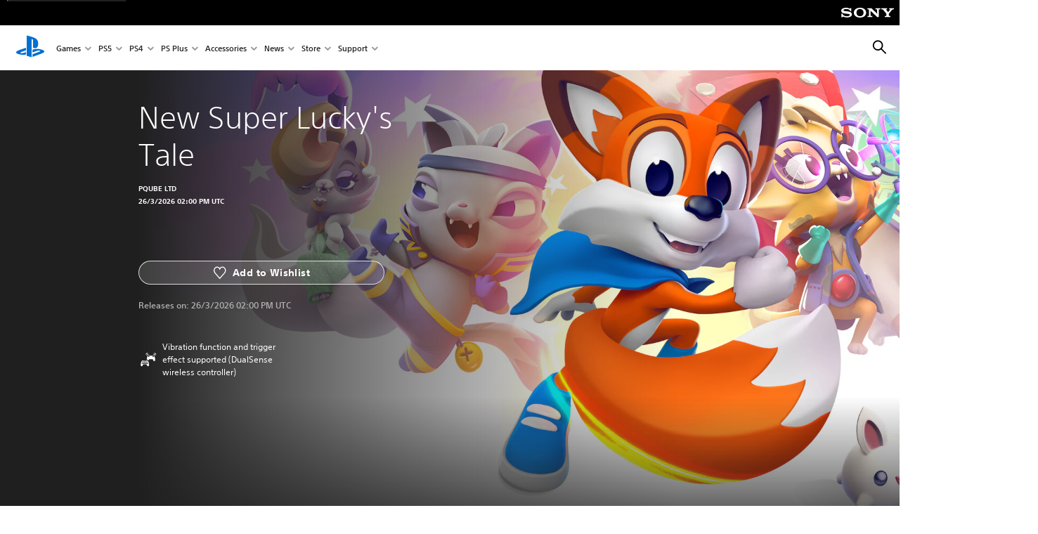

--- FILE ---
content_type: application/javascript;charset=utf-8
request_url: https://www.playstation.com/etc.clientlibs/global_pdc/clientlibs/auto-clientlibs/pdc.preload.min.47fdd998d6a731f86470a1b08314e103.js
body_size: 35933
content:
/*!
 * @sie/designkit
 * @copyright     2026 Sony Interactive Entertainment LLC, all rights reserved
 */

!function(){"use strict";function e(e,r){var t=null==e?null:"undefined"!=typeof Symbol&&e[Symbol.iterator]||e["@@iterator"];if(null!=t){var n,a,o,i,c=[],s=!0,l=!1;try{if(o=(t=t.call(e)).next,0===r){if(Object(t)!==t)return;s=!1}else for(;!(s=(n=o.call(t)).done)&&(c.push(n.value),c.length!==r);s=!0);}catch(e){l=!0,a=e}finally{try{if(!s&&null!=t.return&&(i=t.return(),Object(i)!==i))return}finally{if(l)throw a}}return c}}function r(e,r){var t=Object.keys(e);if(Object.getOwnPropertySymbols){var n=Object.getOwnPropertySymbols(e);r&&(n=n.filter(function(r){return Object.getOwnPropertyDescriptor(e,r).enumerable})),t.push.apply(t,n)}return t}function t(e){for(var t=1;t<arguments.length;t++){var n=null!=arguments[t]?arguments[t]:{};t%2?r(Object(n),!0).forEach(function(r){c(e,r,n[r])}):Object.getOwnPropertyDescriptors?Object.defineProperties(e,Object.getOwnPropertyDescriptors(n)):r(Object(n)).forEach(function(r){Object.defineProperty(e,r,Object.getOwnPropertyDescriptor(n,r))})}return e}function n(e){"@babel/helpers - typeof";return(n="function"==typeof Symbol&&"symbol"==typeof Symbol.iterator?function(e){return typeof e}:function(e){return e&&"function"==typeof Symbol&&e.constructor===Symbol&&e!==Symbol.prototype?"symbol":typeof e})(e)}function a(e,r){if(!(e instanceof r))throw new TypeError("Cannot call a class as a function")}function o(e,r){for(var t=0;t<r.length;t++){var n=r[t];n.enumerable=n.enumerable||!1,n.configurable=!0,"value"in n&&(n.writable=!0),Object.defineProperty(e,b(n.key),n)}}function i(e,r,t){return r&&o(e.prototype,r),t&&o(e,t),Object.defineProperty(e,"prototype",{writable:!1}),e}function c(e,r,t){return r=b(r),r in e?Object.defineProperty(e,r,{value:t,enumerable:!0,configurable:!0,writable:!0}):e[r]=t,e}function s(r,t){return d(r)||e(r,t)||g(r,t)||h()}function l(e){return u(e)||p(e)||g(e)||f()}function u(e){if(Array.isArray(e))return m(e)}function d(e){if(Array.isArray(e))return e}function p(e){if("undefined"!=typeof Symbol&&null!=e[Symbol.iterator]||null!=e["@@iterator"])return Array.from(e)}function g(e,r){if(e){if("string"==typeof e)return m(e,r);var t=Object.prototype.toString.call(e).slice(8,-1);return"Object"===t&&e.constructor&&(t=e.constructor.name),"Map"===t||"Set"===t?Array.from(e):"Arguments"===t||/^(?:Ui|I)nt(?:8|16|32)(?:Clamped)?Array$/.test(t)?m(e,r):void 0}}function m(e,r){(null==r||r>e.length)&&(r=e.length);for(var t=0,n=new Array(r);t<r;t++)n[t]=e[t];return n}function f(){throw new TypeError("Invalid attempt to spread non-iterable instance.\nIn order to be iterable, non-array objects must have a [Symbol.iterator]() method.")}function h(){throw new TypeError("Invalid attempt to destructure non-iterable instance.\nIn order to be iterable, non-array objects must have a [Symbol.iterator]() method.")}function v(e,r){if("object"!=typeof e||null===e)return e;var t=e[Symbol.toPrimitive];if(void 0!==t){var n=t.call(e,r||"default");if("object"!=typeof n)return n;throw new TypeError("@@toPrimitive must return a primitive value.")}return("string"===r?String:Number)(e)}function b(e){var r=v(e,"string");return"symbol"==typeof r?r:String(r)}function y(e){return e&&e.__esModule&&Object.prototype.hasOwnProperty.call(e,"default")?e.default:e}function w(e,r){return r={exports:{}},e(r,r.exports),r.exports}var k={AEM_VERSION:"AEM 6.5.19"},A={loginApi:"/central/auth/login?locale=LOCALE&postSignInURL=PAGE_URL&cancelURL=PAGE_URL",logoutApi:"/central/auth/logout?locale=LOCALE&postSignOutURL=PAGE_URL&cancelURL=PAGE_URL",userApi:"/user/details",segmentsApi:"/user/segments"},E={query:"pdpr",cookie:{name:"pdcRedirect",value:"pdc",expiry:86400}},q={LABELS:{EU_COOKIE:"eucookiepreference",PREFERENCE_ACCEPT:"accept",PREFERENCE_REJECT:"reject"},CATEGORIES:{STRICTLY_NECESSARY:"C0001",PERFORMANCE:"C0002",FUNCTIONAL:"C0003",TARGETING:"C0004",YOUTUBE:"SEU21"},DOMAIN:".playstation.com",COOKIE_AGE:3650,UH:"userinfo",ORACLE:{e1:"isSignedIn_e",np:"isSignedIn",mgmt:"isSignedIn_m"},SUBSCRIPTION:{e1:"pdcsi_e",np:"pdcsi",mgmt:"pdcsi_m"},WS2:{e1:"pdcws2_e",np:"pdcws2",mgmt:"pdcws2_m"}},S={PROD:/(www|wwwglobal|author)\.playstation\.com/i,STAGE:/(author\.stage|stage)\.playstation\.com/i,PREVIEW:/preview\.www\.playstation\.com/i,WWWGLOBAL:/wwwglobal\.playstation\.com/i},I={navFooter:"navFooter",userState:"userState",gpdcUser:"gpdcUser"},L=({IS_PORTRAIT:(window.matchMedia&&matchMedia("(orientation: portrait)")||{}).matches,IS_LANDSCAPE:(window.matchMedia&&matchMedia("(orientation: landscape)")||{}).matches,IS_MOBILE:(window.matchMedia&&matchMedia("(max-width: 767px)")||{}).matches,IS_MOBILE_PORTRAIT:(window.matchMedia("(max-width: 767px) and (orientation: portrait)")||{}).matches,IS_TABLET:(window.matchMedia&&matchMedia("(min-width: 768px)")||{}).matches,IS_DESKTOP:(window.matchMedia&&matchMedia("(min-width: 1024px)")||{}).matches},{IS_PORTRAIT:window.matchMedia&&matchMedia("(orientation: portrait)")||{},IS_LANDSCAPE:window.matchMedia&&matchMedia("(orientation: landscape)")||{},IS_JETSTREAM_MOBILE:window.matchMedia&&matchMedia("(max-width: 699px)")||{},IS_MOBILE:window.matchMedia&&matchMedia("(max-width: 767px)")||{},IS_MOBILE_PORTRAIT:window.matchMedia("(max-width: 767px) and (orientation: portrait)")||{},IS_TABLET:window.matchMedia&&matchMedia("(min-width: 768px)")||{},IS_TABLET_LG:window.matchMedia&&matchMedia("(min-width: 1024px)")||{},IS_LAPTOP:window.matchMedia&&matchMedia("(min-width: 1367px)")||{},IS_DESKTOP:window.matchMedia&&matchMedia("(min-width: 1920px)")||{},IS_MAX_TABLET:window.matchMedia&&matchMedia("(max-width: 1023px)")||{},IS_JUST_TABLET:window.matchMedia&&matchMedia("(min-width: 768px) and (max-width: 1365px)")||{},IS_JUST_LAPTOP:window.matchMedia&&matchMedia("(min-width: 1366px) and (max-width: 1919px)")||{}}),T=({IS_PORTRAIT:L.IS_PORTRAIT.matches,IS_LANDSCAPE:L.IS_LANDSCAPE.matches,IS_JETSTREAM_MOBILE:L.IS_JETSTREAM_MOBILE.matches,IS_MOBILE:L.IS_MOBILE.matches,IS_MOBILE_PORTRAIT:L.IS_MOBILE_PORTRAIT.matches,IS_TABLET:L.IS_TABLET.matches,IS_MAX_TABLET:L.IS_MAX_TABLET.matches,IS_TABLET_LG:L.IS_TABLET_LG.matches,IS_LAPTOP:L.IS_LAPTOP.matches,IS_DESKTOP:L.IS_DESKTOP.matches},{EMPTY_LABEL:"empty"}),D="javascript:void(0);",x=function(e,r){var t=arguments.length>2&&void 0!==arguments[2]?arguments[2]:180,n=arguments.length>3&&void 0!==arguments[3]?arguments[3]:".playstation.com";if(r){var a=new Date;a.setTime(a.getTime()+60*t*1e3),document.cookie="".concat(e,"=").concat(encodeURIComponent(r),"; expires=").concat(a.toUTCString(),";path=/; domain=").concat(n,";secure")}},O=function(){var e=arguments.length>0&&void 0!==arguments[0]?arguments[0]:"",r=document.cookie.match(new RegExp("(^| )".concat(e,"=([^;]*)(;|$)")));return r?decodeURIComponent(r[2]):null},P=function(e){var r=arguments.length>1&&void 0!==arguments[1]?arguments[1]:".playstation.com";e&&(document.cookie="".concat(e,"=; expires=Thu, 01 Jan 1970 00:00:00 UTC; path=/; domain=").concat(r,";"))},C=function(e){var r=null;try{r=JSON.parse(e)}catch(e){}return r},R=function(e){return!(!e||e===D)},U=function(e,r){var t=new URL(e),n=new URLSearchParams(t.search);n.set(E.query,_gpdc.config.pdprQuery);var a=r&&"psns"===t.protocol?"".concat(t.protocol,":").concat(t.path):t.origin+t.pathname;return"".concat(a,"?").concat(n.toString()).concat(t.hash?"".concat(t.hash):"")},_=function(){function e(){throw a(this,e),TypeError("new of abstract class Services")}return i(e,null,[{key:"callGetApi",value:function(e){var r=!(arguments.length>1&&void 0!==arguments[1])||arguments[1],t=arguments.length>2&&void 0!==arguments[2]?arguments[2]:"json";return new Promise(function(n,a){$.ajax({type:"GET",url:e,dataType:t,crossDomain:!0,xhrFields:{withCredentials:!0},async:r,success:function(e){n(e)},error:function(e){a(e)}})})}}]),e}(),N=function(){function e(r){a(this,e),this.elements=r,this.info={},this.uhCookie=O(q.UH),this.cookieEnv=S.PROD.test(location.origin)?"np":S.STAGE.test(location.origin)?"mgmt":"e1",this.oracleSession="true"===O(q.ORACLE[this.cookieEnv])}return i(e,[{key:"setCatchpointTraces",value:function(e){window.RProfiler&&(window.RProfiler.addInfo("tracepoint","locale",_gpdc.config.locale||""),window.RProfiler.addInfo("tracepoint","loggedin","".concat(e)))}},{key:"setPlusUserState",value:function(){var e=null;try{e=JSON.parse(decodeURIComponent(O(q.SUBSCRIPTION[this.cookieEnv])))}catch(e){_gpdc.Logger.log("Plus Subscription cookie not found!")}return e?(this.info.subscriptions={},e.psPlusSubscription&&(this.info.subscriptions.plus={type:"psplus",status:e.psPlusSubscription.status||null,tier:e.psPlusSubscription.psPlusTier||null,duration:(e.psPlusSubscription.isTrial?"trial":e.psPlusSubscription.duration)||null,flag:e.psPlusSubscription.flag||null}),e.loyaltySubscription&&(this.info.subscriptions.loyalty={type:"loyalty",status:e.loyaltySubscription.enrollStatus||null,tier:e.loyaltySubscription.statusLevel||null}),e.ubisoftPlusSubscription&&(this.info.subscriptions.ubisoftPlus={type:"ubisoft-plus",status:e.ubisoftPlusSubscription.status||null}),void(e.gtaPlusSubscription&&(this.info.subscriptions.gtaPlus={type:"gta-plus",status:e.gtaPlusSubscription.status||null}))):void(this.info.subscriptions=null)}},{key:"isUserMature",value:function(e){return!!this.info.age&&this.info.age>=parseInt(this.elements.$body.data(e)||"17",10)}},{key:"fetchUserInfo",value:function(){var e=this,r=C(sessionStorage.getItem(I.gpdcUser));return this.uhCookie&&this.oracleSession&&r&&this.uhCookie===r.encrypted_id?(this.info=r,Promise.resolve()):this.uhCookie&&this.oracleSession?_.callGetApi(window._gpdc.config.baseIOUrl+A.userApi,!1).then(function(r){e.info=Object.assign(e.info,r),sessionStorage.setItem(I.gpdcUser,JSON.stringify(e.info))}).catch(function(e){return _gpdc.Logger.log("user/details API error!",e)}):(sessionStorage.removeItem(I.gpdcUser),Promise.resolve())}},{key:"getUserInfoFromCookies",value:function(){return this.uhCookie&&this.oracleSession?(this.info.encrypted_id=this.uhCookie,this.info.isLoggedIn=!0,this.info.isArkhamLoggedIn=!0,this.setPlusUserState(),this.setCatchpointTraces(this.info.isLoggedIn),this.info):(this.info.isLoggedIn=!1,this.info.isArkhamLoggedIn=!!this.oracleSession,this.setCatchpointTraces(this.info.isLoggedIn),this.info)}},{key:"getUserProfileInfo",value:function(){var e=this;return new Promise(function(r){e.fetchUserInfo().then(function(){e.info.online_id=(e.info.handle||"").replace(/"/,""),e.info.age&&(window.digitalData.user.profile.privacyInfo.ageOptOut=e.info.age<16),e.info.isMature=e.isUserMature("age-threshold"),e.info.isPageRatingMature=!!e.elements.$body.data("advanced-age-gate")&&e.isUserMature("rating-age-threshold"),e.setPlusUserState(),r()})})}}]),e}(),F=function(){function e(r){a(this,e),this.elements=r,this.config={},this.baseIOUrl="",this.init()}return i(e,[{key:"setIOBaseUrl",value:function(){this.baseIOUrl=this.elements.$body.data("base-io-url")||""}},{key:"getRegion",value:function(){return this.elements.$body.data("region")||"AMER"}},{key:"getLocale",value:function(){return this.elements.$body.data("locale")||"en-us"}},{key:"getLocaleParts",value:function(){return this.getLocale().split("-")}},{key:"getLocaleFormat",value:function(e){var r=this.getLocaleParts(),t=r.pop().toUpperCase();return"".concat(r.join("-")).concat(e).concat(t)}},{key:"getFormattedLocale",value:function(){return this.getLocaleFormat("_")}},{key:"getProductFormattedLocale",value:function(){return this.getLocaleFormat("-")}},{key:"getCountryCode",value:function(){return this.getLocaleParts().pop().toUpperCase()}},{key:"getIOBaseUrl",value:function(){return this.baseIOUrl}},{key:"getPageCategory",value:function(){return this.elements.$body.data("page-category")||""}},{key:"getDataDirection",value:function(){return this.elements.$html.attr("dir")||"ltr"}},{key:"getSiteRunMode",value:function(){return this.elements.$body.attr("data-run-mode")||"publish"}},{key:"getTemplateName",value:function(){return(this.elements.$body.data("template")||"").replace("pdc-","")}},{key:"init",value:function(){this.setIOBaseUrl(),this.config.personalization=this.config.personalization||{},this.config.personalization.teasersPresentOnPage=!1,this.config.isGetHelpTopicTemplate=!1,this.config.pageVars=this.config.pageVars={},this.config.personalization=this.config.personalization||{},this.config.region=this.getRegion(),this.config.locale=this.getLocale(),this.config.formattedLocale=this.getFormattedLocale(),this.config.productFormattedLocale=this.getProductFormattedLocale(),this.config.countryCode=this.getCountryCode(),this.config.baseIOUrl=this.getIOBaseUrl(),this.config.pageCategory=this.getPageCategory(),this.config.textDirection=this.getDataDirection(),this.config.siteRunMode=this.getSiteRunMode(),this.config.templateName=this.getTemplateName(),this.config.aemVersion=k,this.config.pdprQuery="",window.PDC=window.PDC||{},window.PDC.Locale={Locale:[this.config.locale],getLocale:function(){return[window._gpdc.config.locale]}}}}]),e}(),B=function(){function e(){a(this,e),this.init()}return i(e,[{key:"init",value:function(){this.elements={},this.elements.$window=$(window),this.elements.$document=$(document),this.elements.$html=$("html"),this.elements.$body=$("body"),this.elements.$gdk=$("#gdk__content"),this.elements.$head=this.elements.$html.find("head")}}]),e}(),j=function(){function e(r){a(this,e),this.elements=r,this.browser={os:"unknown",device:"unknown"},this.init()}return i(e,[{key:"detectBrowser",value:function(){var e=window.navigator&&navigator.userAgent||"",r=[],t=!1;/Android/i.test(e)&&(r.push("os-android"),this.browser.os="android"),/iPhone/i.test(e)&&(t=!0,this.browser.device="iphone",r.push("device-iphone")),/iPod/i.test(e)&&(t=!0,this.browser.device="ipod",r.push("device-ipod")),/iPad/i.test(e)&&(t=!0,this.browser.device="ipad",r.push("device-ipad")),/PlayStation 5/i.test(e)&&(this.browser.device="ps5",r.push("device-ps5"),"hide"!==sessionStorage.getItem(I.navFooter)&&sessionStorage.setItem(I.navFooter,"hide")),/PLAYSTATION 4/i.test(e)&&(this.browser.device="ps4",r.push("device-ps4")),/PLAYSTATION 3/i.test(e)&&(this.browser.device="ps3",r.push("device-ps3")),/MSIE 10.0/i.test(e)&&r.push("browser-ie10"),t&&(r.push("os-ios"),this.browser.os="ios"),this.elements.$html.addClass(r.join(" "))}},{key:"isSupportedBrowser",value:function(){var e=this,r=arguments.length>0&&void 0!==arguments[0]?arguments[0]:[],t=!0;return this.browser&&this.browser.os&&this.browser.device&&$.each(r,function(r,a){var o=a&&a.os,i=a&&a.devices;if(e.browser.os==o)return"object"==n(i)?$.each(i,function(r,n){if(e.browser.device==n)return t=!1,!1}):"all"==i&&(t=!1),!1}),t}},{key:"getViewport",value:function(){return document.body?window.getComputedStyle(document.body,":after").content.replace(/"/g,""):window.getComputedStyle(document.head,":after").content.replace(/"/g,"")}},{key:"getScrollbarWidth",value:function(){$(document).ready(function(){document.documentElement.style.setProperty("--scrollbar-width",window.innerWidth-document.documentElement.clientWidth+"px")})}},{key:"init",value:function(){this.detectBrowser(),this.getScrollbarWidth(),this.browser.getViewport=this.getViewport,this.browser.isSupportedBrowser=this.isSupportedBrowser}}]),e}();window._gpdc=window._gpdc||{};var V=function(){function e(){a(this,e),this.init()}return i(e,[{key:"init",value:function(){var e=this,r=(new B).elements,t=new F(r),n=new j(r),a=new N(r);this.gpdc=window._gpdc,this.gpdc.elements=r,this.gpdc.config=t.config,this.gpdc.browser=n.browser,this.gpdc.components={},this.gpdc.user=a.getUserInfoFromCookies(),a.getUserProfileInfo().then(function(){e.gpdc.user=Object.assign(e.gpdc.user,a.info),$.event.trigger({type:"userInfoSet",message:"user info has been set",time:new Date})}),_gpdc.Logger.logInitializer("preload","components","GPDC")}}]),e}(),M=function(){function e(){a(this,e),this.init()}return i(e,[{key:"generateIOUrl",value:function(e,r){var t=_gpdc.config.baseIOUrl+A[e],n=decodeURIComponent(location.href.replace(".com//",".com/"));return n=r&&!_gpdc.user.isLoggedIn?U(n,!1):n,t.replace("LOCALE",_gpdc.config.formattedLocale).replace(/PAGE_URL/g,encodeURIComponent(n))}},{key:"getGuestLocale",value:function(e,r){var t=window._gpdc.config.productFormattedLocale;return e(t)?r(t):r()}},{key:"onSignOut",value:function(){return sessionStorage.removeItem(I.gpdcUser),Promise.resolve(!0)}},{key:"init",value:function(){var e=[],r=O(E.cookie);window.psnWebToolbar={authLoginRedirectUri:this.generateIOUrl("loginApi",r),authLogoutRedirectUri:this.generateIOUrl("logoutApi",r),authSmcid:window.location.href.includes("/ps-plus/")?"web:pdc:psplus":"web:pdc",onAuthHooksSet:function(){e.forEach(function(e){return"function"==typeof e&&e()})}},psnWebToolbar.getGuestLocale=this.getGuestLocale,psnWebToolbar.onSignOut=this.onSignOut,window._gpdc.config.doSignIn=function(){return psnWebToolbar.doSignIn()},window._gpdc.config.setOnAuthHooksSetCallbacks=function(r){return e.push(r)},_gpdc.Logger.logInitializer("preload","components","Oracle hooks")}}]),e}(),G="undefined"!=typeof globalThis?globalThis:"undefined"!=typeof window?window:"undefined"!=typeof global?global:"undefined"!=typeof self?self:{},z=w(function(e,r){!function(e,t){t(r)}(G,function(e){function r(e,r){var t=Object.keys(e);if(Object.getOwnPropertySymbols){var n=Object.getOwnPropertySymbols(e);r&&(n=n.filter(function(r){return Object.getOwnPropertyDescriptor(e,r).enumerable})),t.push.apply(t,n)}return t}function t(e){for(var t=1;t<arguments.length;t++){var n=null!=arguments[t]?arguments[t]:{};t%2?r(Object(n),!0).forEach(function(r){c(e,r,n[r])}):Object.getOwnPropertyDescriptors?Object.defineProperties(e,Object.getOwnPropertyDescriptors(n)):r(Object(n)).forEach(function(r){Object.defineProperty(e,r,Object.getOwnPropertyDescriptor(n,r))})}return e}function n(e){"@babel/helpers - typeof";return(n="function"==typeof Symbol&&"symbol"==typeof Symbol.iterator?function(e){return typeof e}:function(e){return e&&"function"==typeof Symbol&&e.constructor===Symbol&&e!==Symbol.prototype?"symbol":typeof e})(e)}function a(e,r){if(!(e instanceof r))throw new TypeError("Cannot call a class as a function")}function o(e,r){for(var t=0;t<r.length;t++){var n=r[t];n.enumerable=n.enumerable||!1,n.configurable=!0,"value"in n&&(n.writable=!0),Object.defineProperty(e,n.key,n)}}function i(e,r,t){return r&&o(e.prototype,r),t&&o(e,t),Object.defineProperty(e,"prototype",{writable:!1}),e}function c(e,r,t){return r in e?Object.defineProperty(e,r,{value:t,enumerable:!0,configurable:!0,writable:!0}):e[r]=t,e}function s(){return s=Object.assign||function(e){for(var r=1;r<arguments.length;r++){var t=arguments[r];for(var n in t)Object.prototype.hasOwnProperty.call(t,n)&&(e[n]=t[n])}return e},s.apply(this,arguments)}function l(e,r){return u(e)||d(e,r)||p(e,r)||m()}function u(e){if(Array.isArray(e))return e}function d(e,r){var t=null==e?null:"undefined"!=typeof Symbol&&e[Symbol.iterator]||e["@@iterator"];if(null!=t){var n,a,o=[],i=!0,c=!1;try{for(t=t.call(e);!(i=(n=t.next()).done)&&(o.push(n.value),!r||o.length!==r);i=!0);}catch(e){c=!0,a=e}finally{try{i||null==t.return||t.return()}finally{if(c)throw a}}return o}}function p(e,r){if(e){if("string"==typeof e)return g(e,r);var t=Object.prototype.toString.call(e).slice(8,-1);return"Object"===t&&e.constructor&&(t=e.constructor.name),"Map"===t||"Set"===t?Array.from(e):"Arguments"===t||/^(?:Ui|I)nt(?:8|16|32)(?:Clamped)?Array$/.test(t)?g(e,r):void 0}}function g(e,r){(null==r||r>e.length)&&(r=e.length);for(var t=0,n=new Array(r);t<r;t++)n[t]=e[t];return n}function m(){throw new TypeError("Invalid attempt to destructure non-iterable instance.\nIn order to be iterable, non-array objects must have a [Symbol.iterator]() method.")}function f(e){return Array.isArray(e)}function h(e){return"boolean"==typeof e}var v=function(){function e(){a(this,e),this.isLocaleFirstSegment=!1,this.regexIndicator="$/",this.dataLayerName="digitalData",this.channel="web",this.homePathname="/",this.debug=!1}return i(e,[{key:"setConfiguration",value:function(e){s(this,e)}},{key:"setLocaleIsFirstSegment",value:function(e){this.isLocaleFirstSegment=e}},{key:"setDebugStatus",value:function(e){this.debug=e}}]),e}(),b=new v,y=function(e){return e.toString().toLowerCase().replace(/\s+/g,"-").replace(/[^\w-]+/g,"").replace(/--+/g,"-").replace(/^-+/,"").replace(/-+$/,"")},w=function(){function e(){a(this,e)}return i(e,[{key:"logger",value:function(e,r){var t=arguments.length>2&&void 0!==arguments[2]&&arguments[2],n=window.console[e];r&&t?n(r):r&&!t?n("GlobalDataLayer ".concat(e,": ").concat(r)):n()}},{key:"warn",value:function(e){this.logger("warn",e)}},{key:"error",value:function(e){this.logger("error",e)}},{key:"info",value:function(e){this.logger("info",e)}},{key:"log",value:function(e){this.logger("log",e)}},{key:"debug",value:function(e,r){this.logger("groupCollapsed","🕵️‍♀️ Global Data Layer: ".concat(e),!0),this.logger("log",r,!0),this.logger("groupEnd")}}]),e}(),k=new w,A=function(){var e=window.location.pathname;return b.isLocaleFirstSegment&&(e="/"===e.split("").pop()?e:"".concat(e,"/"),e=e.replace(/^.+?[/]/,"/")),e!==b.homePathname?e:"/home"},E=function(e){var r=null,t=!1,n=A(),a=n.replace(/\/?$/,"/");return Object.keys(e).some(function(n){var o=!1;return 0===n.indexOf(b.regexIndicator)&&a.match(n.replace(b.regexIndicator,""))?(o=!0,t=!0):n.includes("*")&&a.match(new RegExp("^"+n.replace(/\//g,"\\/").replace("*","(.*)")))?o=!0:a===n.replace(/\/?$/,"/")&&(o=!0),o&&(r={key:n,match:e[n],regex:t}),o}),r},q=function(e,r){b.debug&&k.debug(e,r)},S={create:function(e){var r,t={pageInfo:{pageName:this.getPagename(e),emcid:null===e||void 0===e?void 0:e.emcid,category:{primaryCategory:this.getPrimaryCategory(e)},sysEnv:this.getDeviceType(),destinationUrl:location.href,version:null!==(r=null===e||void 0===e?void 0:e.app.env)&&void 0!==r?r:"",sellableItems:"boolean"==typeof(null===e||void 0===e?void 0:e.hasSellableItems)?e.hasSellableItems:"empty"}};return e&&q("Page",t),t},getDeviceType:function(){var e,r="web",t=null===(e=navigator.userAgent)||void 0===e?void 0:e.toLowerCase();return window.matchMedia("(max-width: 767px)").matches?r="mobile":window.matchMedia("(min-width: 768px) and (max-width: 1023px)").matches?r="tablet":t&&/playstation 4/i.test(t)?r="ps4":t&&/playstation 5/i.test(t)&&(r="ps5"),r},getPrimaryCategory:function(e){if(!e)return"";var r=A(),t="other";if(e.primaryCategory)t=e.primaryCategory;else if(e.isErrorPage)t=this.getPrimaryCategoryFromCallback(e);else if("/home"===r)t="home";else if(e.pageTypes){var n=E(e.pageTypes);if(n){var a=n.match;t=a}}return t},getPrimaryCategoryFromCallback:function(e){var r="other";if("function"!=typeof e.isErrorPage)k.warn('The "isErrorPage" parameter should be a function, '.concat(n(e.isErrorPage)," given."));else{var t=e.isErrorPage();"boolean"!=typeof t?k.warn('The "isErrorPage" function should return a boolean, '.concat(t," was given.")):t?r="error":(delete e.isErrorPage,r=this.getPrimaryCategory(e))}return r},getPagename:function(e){if(!e)return"";var r=A().toLowerCase().replace(/^\/|\/$/g,"");if(e.pageNames){var t=E(e.pageNames);if(t){var n=t.key,a=t.match,o=t.regex,i=(o?n.replace(b.regexIndicator,""):n.replace("/*","")).replace(/^\/|\/$/g,"");r=r.replace(o?new RegExp(i):i,a)}}var c=r.split("/").filter(function(e){return""!==e});return c.unshift(e.app.name),c.unshift(b.channel),c.map(y).join(":")}},I={create:function(e){var r=e?"".concat(b.channel,"-").concat(e.app.name,":").concat(e.app.version,":empty"):"";return e&&q("Page instance",r),r}},L=function(e){var r,t,n,a,o;return{subscriptionType:null!==(r=e.type)&&void 0!==r?r:null,subscriptionStatus:null!==(t=e.status)&&void 0!==t?t:null,subscriptionTier:null!==(n=e.tier)&&void 0!==n?n:null,subscriptionDuration:null!==(a=e.duration)&&void 0!==a?a:null,subscriptionFlag:null!==(o=e.flag)&&void 0!==o?o:null}},T={create:function(e){var r,t,n,a,o,i,c,s,l,u,d,p,g,m={visitorType:(null===(r=null===e||void 0===e?void 0:e.user)||void 0===r?void 0:r.id)?"signed_in":"guest",plusUser:null,plusSubscriptionState:null,hashedRepeatId:null===(t=null===e||void 0===e?void 0:e.user)||void 0===t?void 0:t.hashedRepeatId};(null===e||void 0===e?void 0:e.user)&&(m=this.setPlusSubscriptionState(m,e));var f=null!==(o=null===(a=null===(n=null===e||void 0===e?void 0:e.user)||void 0===n?void 0:n.privacy)||void 0===a?void 0:a.ws2Settings)&&void 0!==o?o:{},h=f.personalizedads,v=f.personalizedrecommendations,b=f.personalizedmedia,y=f.personalizedmaster,w={profile:{privacyInfo:{caPrivacyOptOut:null!==(s=null===(c=null===(i=null===e||void 0===e?void 0:e.user)||void 0===i?void 0:i.privacy)||void 0===c?void 0:c.caPrivacyOptOut)&&void 0!==s&&s,ageOptOut:null!==(d=null===(u=null===(l=null===e||void 0===e?void 0:e.user)||void 0===l?void 0:l.privacy)||void 0===u?void 0:u.ageOptOut)&&void 0!==d?d:null,ws2Settings:{personalizedAds:h?"".concat(h," personalized advertising"):null,personalizedRecommendations:v?"".concat(v," purchase recommendations"):null,personalizedMedia:b?"".concat(b," personalized media"):null,personalizedMaster:y?"".concat(y," basic personalization"):null}},profileInfo:{profileID:null!==(g=null===(p=null===e||void 0===e?void 0:e.user)||void 0===p?void 0:p.id)&&void 0!==g?g:null,language:e?this.getLocale(e):"",attributes:m}}};return e&&q("User",w),w},setPlusSubscriptionState:function(e,r){var t,n,a,o;if("boolean"==typeof r.user.plus)return e.plusUser=r.user.plus?"plususer":"nonplususer",e;var i=[];return(null===(t=r.user.subscriptions)||void 0===t?void 0:t.plus)&&i.push(L(r.user.subscriptions.plus)),(null===(n=r.user.subscriptions)||void 0===n?void 0:n.loyalty)&&i.push(L(r.user.subscriptions.loyalty)),(null===(a=r.user.subscriptions)||void 0===a?void 0:a.gtaPlus)&&i.push(L(r.user.subscriptions.gtaPlus)),(null===(o=r.user.subscriptions)||void 0===o?void 0:o.ubisoftPlus)&&i.push(L(r.user.subscriptions.ubisoftPlus)),e.plusSubscriptionState=i.length?i:null,e},getLocale:function(e){var r="";return e.locale&&e.locale.includes("-")?(r=e.locale,r.split("-").reverse().join("-")):(k.warn(e.locale?"The given locale code ".concat(e.locale,' is not a valid "language-country" code.'):"The locale code is a mandatory parameter."),"invalid-locale")}},D=function(){return{page:S.create(),user:T.create(),pageInstanceID:I.create(),event:[],search:[],component:[],product:[],commerceEvent:null,cartInstance:null,tournamentEvent:null,tournamentInfo:null,productImpression:{item:[]}}},x=function(){var e=arguments.length>0&&void 0!==arguments[0]?arguments[0]:{reset:!0},r=b.dataLayerName;return e.reset&&(window[r]=D()),window[r]},O=function(e,r){var t=x({reset:!1});t.event.push(r),q(e,r)},P=["button","image","video","link","form","popup"],C=["click","impression","search","invalid-action"],R=function(){return Math.round((new Date).getTime()/1e3)},U=function(){function e(r,t){a(this,e);var n,o,i,c,s,l,u,d;r=this.transform(r),O("".concat(t," event"),{eventInfo:{eventName:r.name,timeStamp:R(),eventAction:null!==(n=r.eventAction)&&void 0!==n?n:null},attributes:{assetName:null!==(o=r.assetName)&&void 0!==o?o:null,linkURL:null!==(i=r.linkURL)&&void 0!==i?i:null,label:null!==(c=r.label)&&void 0!==c?c:null,userActionFlag:null!==(s=r.userActionFlag)&&void 0!==s&&s,moduleName:null!==(l=r.moduleName)&&void 0!==l?l:"invalid-module",elementType:null!==(u=r.elementType)&&void 0!==u?u:"invalid-element",position:null!==(d=r.position)&&void 0!==d?d:null}})}return i(e,[{key:"transform",value:function(e){return e.userActionFlag&&!h(e.userActionFlag)&&(k.warn('the "userActionFlag" value needs to be a boolean, '.concat(n(e.userActionFlag)," given.")),e.userActionFlag=!1),e.moduleName||k.warn('the "moduleName" property is required.'),e.elementType?P.includes(e.elementType)||(k.warn('the "elementType" property is invalid.'),delete e.elementType):k.warn('the "elementType" property is required.'),e.eventAction&&!C.includes(e.eventAction)&&(k.warn('the "eventAction" property is invalid.'),e.eventAction="invalid-action"),e}}]),e}(),_={create:function(e,r){new U(t(t({},r),{},{name:e,eventAction:"click"}),"Click")}},N={create:function(e,r){new U(t(t({},r),{},{name:e,eventAction:"impression"}),"Impression")}},F=i(function e(r,n,o){a(this,e);var i=x({reset:!1});n||(k.warn("".concat(r," - name is required.")),n="invalid-name");var c=t(t({},o),{},{componentInfo:t(t({},o.componentInfo),{},{componentName:n.toLowerCase()})});i.component.push(c),q(r,c)}),B="Product component",j=function(e){return e.ageRating&&!f(e.ageRating)&&(k.warn("".concat(B," - ageRating should be an array of strings, ").concat(n(e.ageRating)," given.")),delete e.ageRating),e},V={create:function(e){var r,t,n,a,o,i=arguments.length>1&&void 0!==arguments[1]?arguments[1]:{};i=j(i),new F(B,e,{componentInfo:{componentID:null!==(r=i.sku)&&void 0!==r?r:null},category:{primaryCategory:"product"},attributes:{ageRating:i.ageRating?i.ageRating.join(","):null,developer:null!==(t=i.developer)&&void 0!==t?t:null,publisher:null!==(n=i.publisher)&&void 0!==n?n:null,releaseDate:null!==(a=i.releaseDate)&&void 0!==a?a:null,genre:null!==(o=i.genre)&&void 0!==o?o:null}})}},M=function(e,r){e.commerceEvent={eventInfo:{eventName:r}}},G=function(e){return e.genres&&Array.isArray(e.genres)&&(e.genres=e.genres.join(",")),e},z=["conceptId","id","skuIds"],H=function(e,r){var t,n,a,o,i,c,s,l,u,d,p,g,m=!0;if(z.forEach(function(e){r[e]&&(m=!1)}),m)return k.warn("Product View event not fired as ".concat(z.join(", ")," parameters are all missing.")),!1;r=G(r);var f={productInfo:{productID:null!==(t=r.id)&&void 0!==t?t:null,conceptID:null!==(n=r.conceptId)&&void 0!==n?n:null,productName:null!==(a=r.name)&&void 0!==a?a:null,productIDproductName:"".concat(r.id,":").concat(null!==(o=r.name)&&void 0!==o?o:null),productType:null!==(i=r.type)&&void 0!==i?i:null,sku:null!==(c=r.skuIds)&&void 0!==c?c:null,productGenre:null!==(s=r.genres)&&void 0!==s?s:null,productReleaseDate:null!==(l=r.releaseDate)&&void 0!==l?l:null,productPrice:null!==(d=null===(u=r.price)||void 0===u?void 0:u.toString())&&void 0!==d?d:null,currency:null!==(p=r.priceCurrency)&&void 0!==p?p:null,merchandisingCategory:null!==(g=r.merchandisingCategory)&&void 0!==g?g:null}};return e.product.push(f),f},$={init:function(e){e=Array.isArray(e)?e:[e];var r=x({reset:!1}),t=[];e.forEach(function(e){var n=H(r,e);n&&(t.push(n),q("Product view",n))}),t.length&&M(r,"product_view")}},J="Form component",Y=function(e){return e},Q={create:function(e){var r,t,n,a,o,i,c=arguments.length>1&&void 0!==arguments[1]?arguments[1]:{};c=Y(c),new F(J,e,{componentInfo:{componentID:null!==(r=c.id)&&void 0!==r?r:null},category:{primaryCategory:"form"},attributes:{formStep:null!==(t=c.formStep)&&void 0!==t?t:null,description:null!==(n=c.description)&&void 0!==n?n:null,formStepFlag:null!==(a=c.formStepFlag)&&void 0!==a?a:null,isUserFlowStart:null!==(o=c.isUserFlowStart)&&void 0!==o?o:null,isUserFlowComplete:null!==(i=c.isUserFlowComplete)&&void 0!==i?i:null}})}},W="Media component",Z=["auto","manual"],K=["live","vod"],X=["short","long"],ee=function(e){return e.componentType&&!Z.includes(e.componentType)&&(k.warn("".concat(W,' - "componentType" can only be one of the following values: ').concat(Z.join(", "),".")),e.componentType="invalid-component-type"),e.subCategory1&&!K.includes(e.subCategory1)&&(k.warn("".concat(W,' - "subCategory1" can only be one of the following values: ').concat(K.join(", "),".")),e.subCategory1="invalid-sub-category"),e.format&&!X.includes(e.format)&&(k.warn("".concat(W,' - "format" can only be one of the following values: ').concat(X.join(", "),".")),e.format="invalid-format"),e},re={create:function(e){var r,t,n,a,o,i,c,s,l,u,d=arguments.length>1&&void 0!==arguments[1]?arguments[1]:{};d=ee(d),new F(W,e,{componentInfo:{componentID:null!==(r=d.id)&&void 0!==r?r:null},category:{primaryCategory:"video"},attributes:{subCategory1:null!==(t=d.subCategory1)&&void 0!==t?t:null,subCategory2:null!==(n=d.subCategory2)&&void 0!==n?n:null,componentType:null!==(a=d.componentType)&&void 0!==a?a:null,componentURL:null!==(o=d.componentURL)&&void 0!==o?o:null,format:null!==(i=d.format)&&void 0!==i?i:null,network:null!==(c=d.network)&&void 0!==c?c:null,
tmsChannelID:null!==(s=d.tmsChannelID)&&void 0!==s?s:null,tmsAiringID:null!==(l=d.tmsAiringID)&&void 0!==l?l:null,entryPoint:null!==(u=d.entryPoint)&&void 0!==u?u:null}})}},te={create:function(e,r){new U(t(t({},r),{},{name:e}),"Generic")}},ne={create:function(e){O("Raw event",e)}},ae="Generic component",oe={create:function(e,r){var n,a=arguments.length>2&&void 0!==arguments[2]?arguments[2]:{},o=null!==(n=a.id)&&void 0!==n?n:null;o&&delete a.id,r||(k.warn("".concat(ae," - the category argument is required.")),r="invalid-category"),new F(ae,e,{componentInfo:{componentID:o},category:{primaryCategory:r},attributes:t({},a)})}},ie=["name","currency"],ce=["cart_add","in_cart","add_pre_order","add_to_library","wishlist_add","wishlist_remove","subscribe","buy","download","upgrade"],se=function(e,r){return r?(isNaN(r)?(k.warn('The "'.concat(e,'" parameter should be a number, ').concat(n(r)," given.")),r=0):r=parseFloat(r.toFixed(2)),r):r},le=function(e,r,t){ie.forEach(function(e){t[e]||(k.warn("The ".concat(e," parameter is required.")),t[e]="invalid-".concat(e))});var a=t.name,o=t.sku,i=t.currency,c=t.category,s=t.productDiscount,l=t.productDiscountType,u=t.price;Number.isInteger(parseInt(r))||(k.warn('The "quantity" parameter should be a number, '.concat(n(r)," given.")),r=0),u=se("price",u);var d={quantity:"string"==typeof r?parseInt(r):r,price:{basePrice:null!==u&&void 0!==u?u:null,totalBasePrice:u?u*r:null},productInfo:{productID:"".concat(a,":").concat(o),productName:a,sku:o,merchandisingCategory:c}};s&&(d.productDiscount=se("productDiscount",s)),l&&(d.productDiscountType=l);var p={price:{currency:i.toLowerCase()},item:d};return e.cartInstance=p,p},ue={init:function(e,r){var t=arguments.length>2&&void 0!==arguments[2]?arguments[2]:"cart_add";if(!ce.includes(t))return void k.warn("The event name: ".concat(t," is not allowed. Allowed event names: ").concat(ce.join(", "),"."));var n=x({reset:!1}),a=le(n,e,r);M(n,"".concat(t,"_").concat(Date.now())),q(t,a)}},de=["system-error","user-error"],pe=["errorSeverity","errorCode","errorDescription"],ge=function(){function e(r,t){a(this,e);var n,o,i,c=this.transform(r,t),s=l(c,2);r=s[0],t=s[1];var u=x({reset:!1}),d={errorInfo:{errorName:r},category:{primaryCategory:"error"},attributes:{errorAPIURL:null!==(n=t.errorAPIURL)&&void 0!==n?n:null,errorLocation:null!==(o=t.errorLocation)&&void 0!==o?o:null,errorType:null!==(i=t.errorType)&&void 0!==i?i:null,errorSeverity:t.errorSeverity,errorCode:t.errorCode,errorDescription:t.errorDescription}};q("Error component",d),u.component.push(d)}return i(e,[{key:"transform",value:function(e,r){return e||(k.warn("ErrorComponent - name is required."),e="invalid-error-name"),r||(r={}),pe.forEach(function(e){r[e]||(k.warn("ErrorComponent - ".concat(e," is required.")),r[e]="invalid-".concat(e))}),r.errorType&&!de.includes(r.errorType)&&(k.warn('"errorType" can only be one of the following values: '.concat(de.join(", "),".")),r.errorType="invalid-error-type"),[e,r]}}]),e}(),me=function(e){return e.term?"number"!=typeof e.count?(k.warn('Search event not fired as "count" parameter is missing or not a number.'),!1):!(!e.type||!["manual","auto"].includes(e.type))||(k.warn('Search event not fired as "type" parameter is missing or invalid.'),!1):(k.warn('Search event not fired as "term" parameter is missing.'),!1)},fe={track:function(e){if(!me(e))return!1;var r=x({reset:!1}),t={onsiteSearchTerm:e.term,onsiteSearchResults:e.count,onsiteSearchType:e.type};e.categories&&Object.keys(e.categories).forEach(function(r){var n=r.charAt(0).toUpperCase()+r.slice(1);t["onsiteSearchResults".concat(n)]=e.categories[r]}),r.search.push(t),window._satellite.track("search"),q("Search",t)}},he=["conceptId","name","skuId"],ve=function(e,r){var t,n,a,o,i,c,s,l,u,d,p,g,m,f=!0;if(he.forEach(function(e){r[e]&&(f=!1)}),f)return k.warn("Product Impression event not fired as ".concat(he.join(", ")," parameters are all missing.")),!1;var h={quantity:null!==(t=r.quantity)&&void 0!==t?t:1,productDiscount:null!==(a=null===(n=r.discount)||void 0===n?void 0:n.toString())&&void 0!==a?a:null,discountType:null!==(o=r.discountType)&&void 0!==o?o:null,currency:null!==(i=r.priceCurrency)&&void 0!==i?i:null,productPrice:null!==(s=null===(c=r.price)||void 0===c?void 0:c.toString())&&void 0!==s?s:null,productInfo:{conceptID:null!==(l=r.conceptId)&&void 0!==l?l:null,productID:"".concat(null!==(u=r.name)&&void 0!==u?u:null,":").concat(null!==(d=r.skuId)&&void 0!==d?d:null),productName:null!==(p=r.name)&&void 0!==p?p:null,sku:null!==(g=r.skuId)&&void 0!==g?g:null,merchandisingCategory:null!==(m=r.merchandisingCategory)&&void 0!==m?m:null}};return e.productImpression.item.push(h),h},be={init:function(e){e=Array.isArray(e)?e:[e];var r=x({reset:!1});e.forEach(function(e){var t=ve(r,e);t&&q("Product Impression",t)})}},ye=function(e,r){e.tournamentEvent={eventInfo:{eventName:r}}},we=["id"],ke=["tournament_registration","tournament_withdrawal","tournament_selected"],Ae=function(e,r){we.forEach(function(e){r[e]||(k.warn("The ".concat(e," parameter is required.")),r[e]="invalid-".concat(e))});var t=r.id,n=r.joinableStatus,a=r.maxPlayers,o=r.matchStatus,i=r.prizePool,c=r.prizeCurrency,s=r.entryCondition,l=r.userOccurrenceStatus,u={tournamentId:t,tournamentJoinableStatus:n,tournamentMaxPlayers:a,tournamentMatchStatus:o,tournamentPrizePool:i,tournamentPrizeCurrency:c,tournamentEntryCondition:s,tournamentUserOccurrenceStatus:l};return e.tournamentInfo={attributes:u},{attributes:u}},Ee={init:function(e){var r=arguments.length>1&&void 0!==arguments[1]?arguments[1]:"tournament_selected";if(!ke.includes(r))return void k.warn("The event name: ".concat(r," is not allowed. Allowed event names: ").concat(ke.join(", "),"."));var t=x({reset:!1}),n=Ae(t,e);ye(t,"".concat(r,"_").concat(Date.now())),q(r,n)}},qe={pageview:function(e){var r,t=x();e.locale&&1===location.pathname.indexOf(e.locale)?b.setLocaleIsFirstSegment(!0):b.setLocaleIsFirstSegment(!1),b.setDebugStatus(null!==(r=e.debug)&&void 0!==r&&r),t.page=S.create(e),t.user=T.create(e),t.pageInstanceID=I.create(e)},use:function(e){return"object"!==n(e)?void k.warn("The given plugin is not a valid object."):"function"!=typeof e.install?void k.warn("The given plugin doesn't implement an install method."):void e.install(qe)},config:function(e){b.setConfiguration(e)},event:{click:_.create,impression:N.create,generic:te.create,raw:ne.create},search:fe.track,component:{product:V.create,form:Q.create,media:re.create,generic:oe.create},ecommerce:{product:{view:$.init,impression:be.init},cart:{add:ue.init}},tournament:{track:Ee.init},error:function(e,r){new ge(e,r)}};e.default=qe,Object.defineProperty(e,"__esModule",{value:!0})})}),H=y(z),J=function(){function e(){throw a(this,e),TypeError("new of abstract class DDLUtils")}return i(e,null,[{key:"stripStartCharacter",value:function(r){return e.isValidString(r)?r.replace(/^(#|\.)/,""):r}},{key:"isValidElement",value:function(e){return e instanceof Element}},{key:"convertJQueryElement",value:function(e){return"undefined"!=typeof jQuery&&e instanceof jQuery?e[0]:e}},{key:"isValidString",value:function(e){return"string"==typeof e}},{key:"slugifyString",value:function(r,t){return e.isValidString(r)?(r=String.prototype.trim?r.trim():r,r.toLowerCase().replace(/\s+/g,t||"-")):""}},{key:"truncateString",value:function(r,t){var n=parseInt(t,10)||150,a=e.isValidString(r)?r:"";return a=a.trim().replace(/(\n|\t)/g," ").replace(/\s+/g," "),a.length>n?a.substr(0,n)+"...":a}},{key:"logging",value:function(e){var r=arguments.length>1&&void 0!==arguments[1]?arguments[1]:"info";return window.freezeLinksForTesting&&window.console&&window.console[r]?(window.console[r]("DIGITAL DATA OBJECT: ".concat(e,".\n"),window.digitalData),"".concat(r.toUpperCase(),":").concat(e)):e}},{key:"isFrozenLinks",value:function(){var r=arguments.length>0&&void 0!==arguments[0]?arguments[0]:window.location.search;return window.freezeLinksForTesting=!1,r.match(/preventDefault=true/)&&(window.freezeLinksForTesting=!0,e.logging("initial page impression")),window.freezeLinksForTesting}},{key:"frozenLinkMessaging",value:function(){var r=arguments.length>0&&void 0!==arguments[0]?arguments[0]:"Unspecified type";return e.logging("".concat(r," added"))}},{key:"getQueryString",value:function(r){var t={};return e.isValidString(r)&&(r=r.replace(/^\?/,""),r.replace(/(?:^|&)([^&=]*)=?([^&]*)/g,function(e,r,n){r&&(t[decodeURI(r)]=decodeURI(n))})),t}},{key:"setQueryString",value:function(e){var r,t=[];if("object"===n(e))for(r in e)e.hasOwnProperty(r)&&t.push(encodeURI(r)+"="+encodeURI(e[r]));return t.length?"?"+t.join("&"):""}},{key:"sanitizeURIObject",value:function(e){var r=(e.hash||"").split("?");return!e.search&&e.hash&&r&&(e.search=r[1]||"",e.hash=r[0]||""),e}},{key:"parseUri",value:function(){var r=arguments.length>0&&void 0!==arguments[0]?arguments[0]:"",t=e.sanitizeURIObject(new URL(r));return t.queryObject=e.getQueryString(t.search),t}},{key:"jsonParseUtility",value:function(e){try{var r={};return e&&"string"==typeof e&&(e=e.replace(/&quot;/gi,'"'),r=JSON.parse(e)),r}catch(r){throw"DigitalDataLayer Events API: Translating JSON object failed - "+e}}}]),e}(),Y={debugDataLayer:window.location.href.includes("showDTMObject=true"),frozenLinks:window.location.href.includes("preventDefault=true"),regexes:{store:/^(https?\:)?(\/{2})(store\.(playstation|sonyentertainmentnetwork))/,psns:/^(psns\:browse)/,direct:/^(https?\:)?(\/{2})(direct\.(playstation|sonyentertainmentnetwork))/},emcidElements:[".return-url-link",".sign-out-btn a","#sb-signin-link","#sb-social-toolbar-root"],dtmAttributes:{track:"data-track",trackwrapper:"data-track-wrapper",modulename:"data-track-modulename",noclickdelay:"data-track-noclickdelay"},clickableElements:["button[data-track]",'input[type="button"][data-track]','input[type="cancel"][data-track]','input[type="reset"][data-track]','input[type="submit"][data-track]',"a[data-track]","div[data-track]"].join(","),allBtnElms:["button",'input[type="button"]','input[type="cancel"]','input[type="reset"]','input[type="submit"]',".dtm-type-button",".link-btn",".in-line-tab-item"].join(","),allVideoElems:[".cq-dd-video",".lb_youtube",".lb_s7video"].join(","),imagePathRegex:/image\/SIEPDC|content\/SIEPDC|\/images|\/videos/i},Q=function(){function e(){throw a(this,e),TypeError("new of abstract class EventUtils")}return i(e,null,[{key:"findActiveElement",value:function(e,r,t){var n,a,o=r||["a","button","input"],i=t||{method:"closest"},c=o.length;if(J.isValidElement(e)){for(n=e.tagName.toLowerCase(),a=0;a<c;a+=1)if(n===o[a])return e;return e[i.method](o.join(","))||e}return null}},{key:"returnActiveElement",value:function(r,t){var n=e.findActiveElement(t);return r===n?r:n}},{key:"getParentModule",value:function(e){var r=["div["+Y.dtmAttributes.modulename+"]","div.moduleComponent","div.dtmTrackModule","div[id]","nav"];return e.closest(r.join(","))}},{key:"createModuleName",value:function(r,t){var n=e.getParentModule(r);if(n){if(n.hasAttribute(Y.dtmAttributes.modulename))return n.getAttribute(Y.dtmAttributes.modulename);if(n.className)return n.className.trim().split(" ")[0];if(n.hasAttribute("id"))return n.getAttribute("id").match(/^[a-zA-Z0-9\-]+/i)[0]}return t||"unknown"}},{key:"getTarget",value:function(e){var r=e.getAttribute("target")||"_self";return r.toLowerCase().trim().replace("_","")}},{key:"isTargetBlank",value:function(r){var t=J.isValidString(r)?r:e.getTarget(r);return"blank"===t}},{key:"isButton",value:function(e){return e.matches(Y.allBtnElms)}},{key:"isVideo",value:function(e){return e.matches(Y.allVideoElems)}},{key:"isForm",value:function(e){return"submit"===e.getAttribute("type")?e.closest("form"):null}},{key:"isLightBoxTrigger",value:function(e){return e.classList.contains("cboxElement")}},{key:"isTrackDelayOptOut",value:function(e){return!!e.getAttribute(Y.dtmAttributes.noclickdelay)}},{key:"isAjaxAPI",value:function(e){return!(!e.getAttribute("data-api")&&!e.getAttribute("data-apiurl"))}},{key:"isPageRefreshing",value:function(r,t,n){var a=!!n&&e.isAjaxAPI(n);return!(!r||/^(#|(javascript|psns)\:)/i.test(r)||e.isTargetBlank(t)||a)}},{key:"checkDataTrackFromParent",value:function(e){var r=e.getAttribute(Y.dtmAttributes.trackwrapper);return r&&"true"===r?e.closest("["+Y.dtmAttributes.track+"]")||e:e}},{key:"getLinkURL",value:function(e){var r=arguments.length>1&&void 0!==arguments[1]?arguments[1]:{},t=e.getAttribute("href")||e.getAttribute("data-href");return R(t)?t&&t.indexOf("//")>-1?t.split("//")[1]:t:r.linkUrl||r.linkURL||T.EMPTY_LABEL}},{key:"getFormattedText",value:function(){var e=arguments.length>0&&void 0!==arguments[0]?arguments[0]:"";return e?e.trim().replace(/[^a-zA-Z0-9]/g,"-").toLowerCase():e}},{key:"getLabel",value:function(r,t){if(e.isVideo(r))return T.EMPTY_LABEL;var n=e.getFormattedText((r.innerText||r.getAttribute("value")||"").trim()),a=n?J.truncateString(n):T.EMPTY_LABEL;return a!==T.EMPTY_LABEL?a:t&&t!==T.EMPTY_LABEL?t:a}},{key:"getClosestSectionPersName",value:function(e){try{var r=e.closest("section");return r.getAttribute("data-persname")||null}catch(e){return null}}},{key:"getElemType",value:function(r){return e.isButton(r)?"button":e.isVideo(r)?"video":"link"}},{key:"getImageName",value:function(e){if(!e)return T.EMPTY_LABEL;if(e.indexOf("/")>-1&&Y.imagePathRegex.test(e)){var r=e.substring(e.lastIndexOf("/")+1);return r.indexOf("?")>-1&&(r=r.split("?")[0]),r.indexOf(".")>-1&&(r=r.split(".")[0].trim()),r.startsWith("-")&&(r=r.slice(1).trim()),r}return e}},{key:"getAssetName",value:function(r){var t,n=r.querySelector("iframe,img,video");if(n)try{var a=J.parseUri(n.getAttribute("src"));t=a.file||a.pathname}catch(e){t=n.getAttribute("src")}return e.getImageName(t)}},{key:"getPosition",value:function(e,r){if(r.position||r.impressionCount)return r.position;try{return e.getAttribute("data-cusposition")||"1"}catch(e){return _gpdc.Logger.log('DDL Event Tracker :: "data-cusposition" not found'),"1"}}},{key:"addClickDelay",value:function(r,t){if(window.freezeLinksForTesting)return t.preventDefault(),!1;if(J.isValidElement(r)&&!e.isTrackDelayOptOut(r)){var n=e.isForm(r),a=e.getTarget(r),o=n?n.getAttribute("action"):r.getAttribute("href");if(!e.isPageRefreshing(o,a,n))return o;t.preventDefault();var i=setTimeout(function(){clearTimeout(i),n?n.submit():window[a].location=o},500);return o}}},{key:"getEventInfo",value:function(r){var t=arguments.length>1&&void 0!==arguments[1]?arguments[1]:{},n=J.convertJQueryElement(r);n=J.isValidElement(n)?n:document.createElement("span");var a=Object.assign({eventName:t.eventName||e.createModuleName(r,"unknown eventName"),eventAction:t.eventAction||e.getElemType(r)},t);return a}},{key:"getEventAttributes",value:function(r){var t=arguments.length>1&&void 0!==arguments[1]?arguments[1]:{},n=arguments.length>2?arguments[2]:void 0,a=e.isForm(r),o=t.assetName?e.getImageName(t.assetName):e.getAssetName(r),i=a&&a.getAttribute("action")||e.getLinkURL(r,t),c=Object.assign({linkURL:i,elementType:t.elementType,userActionFlag:t.userActionFlag,position:e.getPosition(r,t),assetName:o||T.EMPTY_LABEL,persName:e.getClosestSectionPersName(r),label:e.getFormattedText(t.label)||e.getLabel(r,o),moduleName:t.moduleName||e.createModuleName(r,"unknown moduleName")}),s=t.sku||t.productID;if(s){var l=t.sku?"sku":"productID",u=digitalData.product.find(function(e){return e.productInfo[l].includes(s)}),d=u?null:digitalData.component||[];if(!(u||d&&d.length))return t.sku&&(c.sku=t.sku),c;var p=u?u.productInfo:null;if(!p&&d[0]){var g=d[0],m=g.componentInfo,f=void 0===m?{}:m,h=g.category,v=void 0===h?{}:h,b=g.attributes,y=void 0===b?{}:b;p={productID:f.componentID,conceptID:null,productName:f.componentName,productType:v.primaryCategory,releaseDate:y.releaseDate,productPrice:parseFloat(y.price||"0"),priceCurrency:y.priceCurrency}}c=$.extend(c,{sku:t.sku||p.sku,productID:p.productID,conceptID:p.conceptID,productName:p.productName,productType:p.productType,releaseDate:p.productReleaseDate,productPrice:parseFloat(p.productPrice||"0"),currencyCode:p.currency,quantity:1}),n&&(c.productDiscount=parseFloat(p.productDiscount||"0"),c.productDiscountType=p.productDiscountType)}return c}},{key:"setAkamaiBoomR",value:function(){var e=arguments.length>0&&void 0!==arguments[0]?arguments[0]:{};if("button"===e.elementType)try{var r=e.label.replace(/ /g,"").replace(/[^a-z0-9\s]/gi,""),t="".concat(r.toLowerCase().substring(0,12),"Cli"),n="".concat(r.toLowerCase().substring(0,12),"Con"),a=["download","digital","shopnow","freetrial","membership","subscribe","stream","startstreaming","getpsnow"],o={};o[t]=1,o[n]=1,$.each(a,function(e,t){window.BOOMR&&r.toLowerCase().indexOf(t)!==-1&&(_gpdc.Logger.log("DDL Event Tracker :: MPulse Button Variables passed",o),BOOMR.session.length++,BOOMR.sendMetrics(o))})}catch(e){_gpdc.Logger.log("DDL Event Tracker :: Error while calling Akamai mPulse",e)}}},{key:"transformAttrs",value:function(r){var t=arguments.length>1&&void 0!==arguments[1]?arguments[1]:{},n=arguments.length>2?arguments[2]:void 0,a=J.convertJQueryElement(r);a=J.isValidElement(a)?a:document.createElement("span");var o=e.getEventAttributes(a,t,n);return e.setAkamaiBoomR(t),o}}]),e}(),W=function(e,r){Y.debugDataLayer&&(console.groupCollapsed("🕵️‍♀️ DataLayer Debug: ".concat(e)),console.log(r),console.groupEnd())},Z={default:"cart_add",addtocart:"cart_add",preorder:"add_pre_order",incart:"in_cart",addtowishlist:"wishlist_add",removefromwishlist:"wishlist_remove",addtolibrary:"add_to_library",subscribe:"subscribe",buy:"buy",download:"download",upgrade:"upgrade"},K=["addOns:addOnTileClick","addOns:viewAllAddOns"],X=function(e,r){if(r)return r;if(!e)return null;try{var t=Object.keys(Z),n=$(e).data(),a=n.trackClick,o=a.split(":"),i=(o[1]||"").toLowerCase();return t.includes(i)?i:null}catch(e){return null}},ee=function(e){var r=arguments.length>1&&void 0!==arguments[1]?arguments[1]:{},n=arguments.length>2&&void 0!==arguments[2]?arguments[2]:null,a=arguments.length>3?arguments[3]:void 0;if(r.sku){var o=Z[X(e,n)||"default"],i=r.sku,c=r.quantity,s=r.productDiscount,l=r.productDiscountType,u=r.productName,d=r.productPrice,p=r.currencyCode,g=r.productType,m={sku:i,name:u,price:d,currency:p,category:g};a&&(m=t(t({},m),{},{productDiscount:s,productDiscountType:l})),H.ecommerce.cart.add(c,m,o)}},re=function(e){if(e=J.convertJQueryElement(e),J.isValidElement(e))return e=Q.checkDataTrackFromParent(e),J.jsonParseUtility(e.getAttribute(Y.dtmAttributes.track))},te=function(e){var r=$(e);return!(!r.length||!r.closest('[data-mfe-name="tierSelector"]').length)&&("button"===e.nodeName&&"mfe-tier-selector#standalonePrice#footer#cta"===r.data("qa"))},ne=function(e){var r=arguments.length>1&&void 0!==arguments[1]?arguments[1]:{},t=arguments.length>2&&void 0!==arguments[2]?arguments[2]:{},n=$(e),a=n.data(),o=a.trackClick,i=a.satelliteTrack,c=n.closest('[data-component="cx-browse-tiles"]').length>0,s=te(e),l=Q.transformAttrs(e,t,s),u={eventInfo:Q.getEventInfo(e,r),attributes:l};return"addOns:addOnTileClick"===o&&(u.attributes.userActionFlag=!1),H.event.raw(u),ie(e,l,s),c&&!i&&_gpdc.analytics._satelliteTrack("user_engagement"),i&&_gpdc.analytics._satelliteTrack(i),W("Event",u),u},ae=function(e){var r=e?e.currentTarget:null;if(!r)return void _gpdc.Logger.log("Unable to track DTM Click event. Error: event target not found!");var t=re(r);_gpdc.analytics.commerce.updateInternalLinkHref(e,r),_gpdc.analytics.commerce.updatePDPRInUrl(r);var n=Q.returnActiveElement(r,e.target);ne(n,t.eventInfo,t.attributes),Q.addClickDelay(r,e)},oe=function(e,r){var t=arguments.length>2&&void 0!==arguments[2]?arguments[2]:{},n=arguments.length>3?arguments[3]:void 0;if("function"!=typeof H.event[e])return void _gpdc.Logger.warn("Invalid GDL Event name passed!");if("raw"===e)return void H.event.raw(r);var a=!!t.sku,o=$(n).data()||{},i=o.trackClick,c=K.includes(i);t=Q.transformAttrs(n,t);var s={eventInfo:{eventName:r,eventAction:e},attributes:t};W("Event",s),H.event[e](r,t),a&&!c&&ee(n,t)},ie=function(e,r,t){var n=$(e).data()||{},a=n.trackClick;if(K.includes(a)){var o="addOns:viewAllAddOns"===a?"user_engagement":"store_click";return void _gpdc.analytics._satelliteTrack(o)}r.sku&&ee(e,r,null,t)},ce=i(function e(){a(this,e);var r=_gpdc.elements.$body.data("game-info")||null;if(null!==r){var t=r.name,n=r.category,o=r.attributes;H.component.generic(t,n,o)}_gpdc.Logger.logInitializer("preload","components","Analytics: Component")}),se=/^(https?\:)?(\/{2})(store\.(playstation|sonyentertainmentnetwork))/,le=/^(psns\:browse)/,ue=/^(https?\:)?(\/{2})(blog\.(playstation|sonyentertainmentnetwork))/,de=/^(https?\:)?(\/{2})(direct\.(playstation|sonyentertainmentnetwork))/,pe=function(){function e(){throw a(this,e),TypeError("new of abstract class CommerceUtils")}return i(e,null,[{key:"isStoreURL",value:function(e){return"string"==typeof e&&(se.test(e)||le.test(e))}},{key:"isInternalURL",value:function(r){return e.isStoreURL(r)||e.isDirectURL(r)||e.isBlogURL(r)}},{key:"isDirectURL",value:function(e){return e&&de.test(e)}},{key:"isBlogURL",value:function(e){return e&&ue.test(e)}},{key:"matchConsoleToGamePlatform",value:function(r,t,n,a,o){var i=n?n.match(a):[r.getAttribute("data-platform")||"no-platform-info"];return t[0].toLowerCase()===i[0].toLowerCase()?e.updateButtonStoreLink(r):r}},{key:"getData",value:function(){var e=Array.prototype.slice.call(arguments);return e.forEach(function(e){if(e)return e}),"null"}},{key:"getProductIDFromStoreLink",value:function(e){var r;if("string"==typeof e&&(r=/(\/cid|\?(category|product))\=([^\?&]*)/.exec(e),r&&r.length))return r.reverse(),r[0]}},{key:"getSuitableHref",value:function(e){if(J.isValidElement(e)){var r=e.getAttribute("href");return r&&!/^(javascript\:)/i.test(r)?r:e.getAttribute("data-href")}return null}},{key:"createSMCIDItems",value:function(r,t){var n=arguments.length>2&&void 0!==arguments[2]?arguments[2]:"",a=arguments.length>3&&void 0!==arguments[3]?arguments[3]:"",o=arguments.length>4?arguments[4]:void 0,i=window._gpdc.analytics,c=window.digitalData||{},s=c.product,l=(r?re(r):{}).attributes,u=(s&&s[0]||{}).productInfo||{},d=["pdc",i.page.locale(),(i.page.pagename()||"").replace(/\:/g,"-")];if(l||n||a){var p=l&&l.moduleName||n,g=l&&l.label||a,m=p&&g&&"-"||"";d.push(p+m+g)}if(l){var f=e.getData(l.productName,u.productName||null);f=(f||"").replace(/[^\w\s]/gi,""),d.push(J.slugifyString(f)),d.push(e.getProductIDFromStoreLink(t))}return o&&d.push(o),d.join(":").replace(/[^\x00-\x7F]/g,"")}},{key:"setPlayStationNetworkStoreURL",value:function(r){var t=e.getProductIDFromStoreLink(r);if(t){var n=J.parseUri(r);return n.queryObject[t.match(/STORE-/)?"category":"product"]=t,"psns:browse"+J.setQueryString(n.queryObject)}return r}},{key:"updateButtonStoreLink",value:function(r){var t=J.convertJQueryElement(r);if(J.isValidElement(t)){var n=t.getAttribute("href");e.isStoreURL(n)&&(t.setAttribute("href",e.setPlayStationNetworkStoreURL(n)),t.setAttribute("target",e.setPlayStationNetworkStoreURL("_self")))}return t}}]),e}(),ge=function(){function e(){a(this,e),this.handleEmcid()}return i(e,[{key:"appendCIDs",value:function(e,r){var t=arguments.length>2&&void 0!==arguments[2]?arguments[2]:"",n=arguments.length>3&&void 0!==arguments[3]?arguments[3]:"",a="smcid",o="emcid",i=J.parseUri(e),c=r&&r.getAttribute("target")||"_self",s=i.queryObject;if(!s.hasOwnProperty(a)){var l=(window.location.search||"").match(/emcid=([^&]+)/i),u=l?l[1]:"",d=O("sc_emcid"),p=O("sc-cmp-type"),g=p===a?p:null;s[a]=pe.createSMCIDItems(r,e,t,n,g),!u||d&&d==u&&"_self"!==c||(s[o]=u)}return e="psns"===i.protocol?"".concat(i.protocol,":").concat(i.path):i.origin+i.pathname,e=e+J.setQueryString(s)+(i.hash?"".concat(i.hash):"")}},{key:"getGamePlatform",value:function(e){var r=J.convertJQueryElement(e);return J.isValidElement(r)?(r.getAttribute("href")||"").split("-").pop():null}},{key:"updateInternalLinkHref",value:function(e,r){var t=arguments.length>2&&void 0!==arguments[2]?arguments[2]:"",n=arguments.length>3&&void 0!==arguments[3]?arguments[3]:"",a=arguments.length>4&&void 0!==arguments[4]&&arguments[4],o=pe.getSuitableHref(r);if(!o)return!1;var i=r.getAttribute("target"),c=pe.isInternalURL(o)?this.appendCIDs(o,r,t,n):o;return a?(r.setAttribute("href",c),c):("_blank"===i?(e&&"function"==typeof e.preventDefault&&e.preventDefault(),window.open(c,i),r.setAttribute("href",c.split("&emcid=")[0])):r.setAttribute("href",c),pe.isDirectURL(o)?void 0:r.setAttribute("href",c))}},{key:"updatePDPRInUrl",value:function(e){var r=pe.getSuitableHref(e);r&&pe.isStoreURL(r)&&_gpdc.config.pdprQuery&&window._gpdc.listenForUserConsent(function(){return e.setAttribute("href",U(r,!0))})}},{key:"updateStoreLinksOnConsoles",value:function(e,r){var t=/^ps[0-9]/i,n=window._gpdc.browser.device.match(t),a=document.querySelectorAll(e)||null;if(n&&a)return Array.prototype.forEach.call(a,function(e){return pe.matchConsoleToGamePlatform(e,n,r,t)}),a}},{key:"handleEmcid",value:function(){if(window.location.search){var e="sc-cmp-id",r="sc-cmp-type",t=1440,n=window.htmlEncode(window.location.search||"").match(/emcid=([^&]+)/i),a=window._gpdc.user;n&&window._gpdc.listenForUserConsent(function(){var o=".playstation.com",i=n[1];x("sc_emcid",i),(!a||!a.isLoggedIn)&&x("sc_emcid_login",i),x(e,i,t,o),x(r,"emcid",t,o)},q.CATEGORIES.FUNCTIONAL);var o=null,i="; ".concat(document.cookie);2===i.split("; sc_emcid=").length&&(o=i.split("; sc_emcid=").pop().split(";").shift()),o&&$.each($(Y.emcidElements.join(", ")),function(e,r){var t=$(r),n=O("sc_emcid"),a="emcid_added_".concat(n),o="".concat(location.href.indexOf("?")>-1?"&":"?","emcid=").concat(n);t.hasClass(a)||(t.addClass(a),t.data("signouthref")?t.data("signouthref","".concat(t.data("signouthref")).concat(o)):t.data("href")?(t.data("href","".concat(t.data("href")).concat(o)),$("#sb-signin-link").attr("href",t.data("href"))):t.attr("href","".concat(t.data("href")).concat(o))),$('.return-url-link[href=""]').length&&$('.return-url-link[href=""]').attr("href",$("#sb-social-toolbar-root").data("href"))})}}}]),e}(),me=function(){function e(){a(this,e),this.cookieEnv=S.PROD.test(location.href)?"np":S.STAGE.test(location.href)?"mgmt":"e1";var r=_gpdc.elements.$body.data("product-info")||null,t=r&&"boolean"==typeof r.hasSellableItems?r.hasSellableItems:T.EMPTY_LABEL;H.pageview({primaryCategory:window._gpdc.config.pageCategory||null,app:{env:this.environment(),name:"pdc",version:$('meta[property="cq:pagemodel_root_url"]').length?this.aemVersion()+"-spa":this.aemVersion()},emcid:this.emcid(),user:this.user(),locale:window._gpdc.config.locale,isErrorPage:function(){return!!document.querySelector('meta[name="title"][content^="404"]')},hasSellableItems:t}),W("Pageview",window.digitalData.page.pageInfo),W("User",window.digitalData.user.profile)}return i(e,[{key:"pagename",value:function(){return window.digitalData.page.pageInfo.pageName}},{key:"locale",value:function(){return window.digitalData.user.profile.profileInfo.language}},{key:"aemVersion",value:function(){return window._gpdc.config.aemVersion?window._gpdc.config.aemVersion.AEM_VERSION:""}},{key:"environment",value:function(){var e="pdc-local",r=window.location.hostname,t="";return r.match(/dev/i)?t="dev":r.match(/qa/i)?t="qa":r.match(/stage/i)?t="stage":r.match(/^www\.playstation/i)&&(t="prod"),t?e+t:e}},{key:"emcid",value:function(){var e=window._gpdc.user,r=new URLSearchParams(location.search),t=r.get("emcid"),n=O("sc_emcid_login");return t||n?e&&e.isLoggedIn&&n?(P("sc_emcid_login"),n):t?t:null:null}},{key:"getWS2Settings",value:function(){var e=null,r={};try{e=JSON.parse(decodeURIComponent(O(q.WS2[this.cookieEnv])))}catch(e){_gpdc.Logger.log("WS2 settings cookie not found!")}return e?(Object.entries(e).forEach(function(e){var t=s(e,2),n=t[0],a=t[1];return"enabled"===a&&(r[n]="allow")}),r):r}},{key:"userPrivacy",value:function(){var e=arguments.length>0&&void 0!==arguments[0]?arguments[0]:{},r=e.age,t={caPrivacyOptOut:"true"===O("California-User"),ws2Settings:this.getWS2Settings()};if(e.isLoggedIn&&"undefined"==typeof r){var n=C(sessionStorage.getItem(I.gpdcUser));r=n&&n.encrypted_id===e.encrypted_id&&n.age||null}return e.isLoggedIn&&r&&(t.ageOptOut=r<16),{privacy:t}}},{key:"user",value:function e(){var e=window._gpdc.user,r=this.userPrivacy(e);return e&&e.isLoggedIn?t(t({},r),{},{subscriptions:e.subscriptions,id:e.encrypted_id}):t({},r)}}]),e}(),fe=i(function e(){a(this,e);var r=_gpdc.elements.$body.data("product-info")||null;if(r){var t=[];if(r.skus&&Array.isArray(r.skus)){var n=r.skus.findIndex(function(e){return e.productId===r.productId}),o=n<=0?r.skus:r.skus.reduce(function(e,t){return r.productId===t.productId?[t].concat(l(e)):[].concat(l(e),[t])},[]);o.forEach(function(e){e&&(e.id=e.productId,e.type=e.productType,e.merchandisingCategory=e.productType,e.skuIds=e.skuId),t.push(e)})}else{var i=r.skuIds||"";r.id=r.productId,r.type=r.productType,r.merchandisingCategory=r.productType,i&&Array.isArray(i)?i.forEach(function(e){r.skuIds=e,t.push(Object.assign({},r))}):t.push(r)}H.ecommerce.product.view(t),W("product_view",t),t.length&&_gpdc.elements.$document.one("satelliteTrack__prod_view",function(){return _gpdc.analytics._satelliteTrack("prod_view")}),_gpdc.Logger.logInitializer("preload","components","Analytics: Product")}}),he=function(){function e(){a(this,e)}return i(e,[{key:"track",value:function(e){H.search(e);var r=window.digitalData.search;W("Search",r[r.length-1])}}]),e}(),ve=function(){function e(){a(this,e)}return i(e,[{key:"track",value:function(e,r){var t=window.digitalData.component.form;W("Form",t),H.component.form(e,r)}}]),e}(),be=function(e,r){e||_gpdc.Logger.warn("No SKU ID, product impression tracking failed!");var t=_gpdc.elements.$body.data("product-info")||null,n=r||{skuId:e},a=ye(n,t);window.digitalData&&digitalData.productImpression&&(digitalData.productImpression.item=[]),W("Product Impression",a),H.ecommerce.product.impression(a),_gpdc.analytics._satelliteTrack("product_impression")},ye=function(e){var r=arguments.length>1&&void 0!==arguments[1]?arguments[1]:{},t=e.skuId,n=e.basePriceValue,a=e.discountedValue,o=e.discountType,i=r.conceptId,c=r.priceCurrency,s=r.productType,l=we(n,a);return{conceptId:i||null,name:null,skuId:t,price:n&&Number.isInteger(n)&&n/100||0,discount:l,discountType:o||null,priceCurrency:c||null,merchandisingCategory:s||null,quantity:1}},we=function(e,r){if(!e||!r)return 0;try{return((e-r)/e).toFixed(2)}catch(e){return _gpdc.Logger.warn("ProductImpression Tracking: discount format failed!"),0}},ke=i(function e(){a(this,e),_gpdc.Logger.logInitializer("preload","components","Analytics");var r=function(e){console.log('_satellite.track called with "'.concat(e,'"'));try{_satellite.track(e)}catch(r){_gpdc.Logger.log("_satellite.track not defined! Event Name:",e)}};_gpdc.analytics={_satelliteTrack:r,search:new he,commerce:new ge,form:new ve,page:new me,product:new fe,components:new ce,productImpression:be,event:{addGDLEvent:oe,addRawEvent:ne,logCartAdd:ee}},_gpdc.elements.$body.on("click.ddlLinkClicks",Y.clickableElements,ae)}),Ae=w(function(e,r){Object.defineProperty(r,"__esModule",{value:!0}),r.bodyRegExps={xml:/&(?:#\d+|#x[\da-fA-F]+|[0-9a-zA-Z]+);?/g,html4:/&(?:nbsp|iexcl|cent|pound|curren|yen|brvbar|sect|uml|copy|ordf|laquo|not|shy|reg|macr|deg|plusmn|sup2|sup3|acute|micro|para|middot|cedil|sup1|ordm|raquo|frac14|frac12|frac34|iquest|Agrave|Aacute|Acirc|Atilde|Auml|Aring|AElig|Ccedil|Egrave|Eacute|Ecirc|Euml|Igrave|Iacute|Icirc|Iuml|ETH|Ntilde|Ograve|Oacute|Ocirc|Otilde|Ouml|times|Oslash|Ugrave|Uacute|Ucirc|Uuml|Yacute|THORN|szlig|agrave|aacute|acirc|atilde|auml|aring|aelig|ccedil|egrave|eacute|ecirc|euml|igrave|iacute|icirc|iuml|eth|ntilde|ograve|oacute|ocirc|otilde|ouml|divide|oslash|ugrave|uacute|ucirc|uuml|yacute|thorn|yuml|quot|amp|lt|gt|#\d+|#x[\da-fA-F]+|[0-9a-zA-Z]+);?/g,html5:/&(?:AElig|AMP|Aacute|Acirc|Agrave|Aring|Atilde|Auml|COPY|Ccedil|ETH|Eacute|Ecirc|Egrave|Euml|GT|Iacute|Icirc|Igrave|Iuml|LT|Ntilde|Oacute|Ocirc|Ograve|Oslash|Otilde|Ouml|QUOT|REG|THORN|Uacute|Ucirc|Ugrave|Uuml|Yacute|aacute|acirc|acute|aelig|agrave|amp|aring|atilde|auml|brvbar|ccedil|cedil|cent|copy|curren|deg|divide|eacute|ecirc|egrave|eth|euml|frac12|frac14|frac34|gt|iacute|icirc|iexcl|igrave|iquest|iuml|laquo|lt|macr|micro|middot|nbsp|not|ntilde|oacute|ocirc|ograve|ordf|ordm|oslash|otilde|ouml|para|plusmn|pound|quot|raquo|reg|sect|shy|sup1|sup2|sup3|szlig|thorn|times|uacute|ucirc|ugrave|uml|uuml|yacute|yen|yuml|#\d+|#x[\da-fA-F]+|[0-9a-zA-Z]+);?/g
},r.namedReferences={xml:{entities:{"&lt;":"<","&gt;":">","&quot;":'"',"&apos;":"'","&amp;":"&"},characters:{"<":"&lt;",">":"&gt;",'"':"&quot;","'":"&apos;","&":"&amp;"}},html4:{entities:{"&apos;":"'","&nbsp":" ","&nbsp;":" ","&iexcl":"¡","&iexcl;":"¡","&cent":"¢","&cent;":"¢","&pound":"£","&pound;":"£","&curren":"¤","&curren;":"¤","&yen":"¥","&yen;":"¥","&brvbar":"¦","&brvbar;":"¦","&sect":"§","&sect;":"§","&uml":"¨","&uml;":"¨","&copy":"©","&copy;":"©","&ordf":"ª","&ordf;":"ª","&laquo":"«","&laquo;":"«","&not":"¬","&not;":"¬","&shy":"­","&shy;":"­","&reg":"®","&reg;":"®","&macr":"¯","&macr;":"¯","&deg":"°","&deg;":"°","&plusmn":"±","&plusmn;":"±","&sup2":"²","&sup2;":"²","&sup3":"³","&sup3;":"³","&acute":"´","&acute;":"´","&micro":"µ","&micro;":"µ","&para":"¶","&para;":"¶","&middot":"·","&middot;":"·","&cedil":"¸","&cedil;":"¸","&sup1":"¹","&sup1;":"¹","&ordm":"º","&ordm;":"º","&raquo":"»","&raquo;":"»","&frac14":"¼","&frac14;":"¼","&frac12":"½","&frac12;":"½","&frac34":"¾","&frac34;":"¾","&iquest":"¿","&iquest;":"¿","&Agrave":"À","&Agrave;":"À","&Aacute":"Á","&Aacute;":"Á","&Acirc":"Â","&Acirc;":"Â","&Atilde":"Ã","&Atilde;":"Ã","&Auml":"Ä","&Auml;":"Ä","&Aring":"Å","&Aring;":"Å","&AElig":"Æ","&AElig;":"Æ","&Ccedil":"Ç","&Ccedil;":"Ç","&Egrave":"È","&Egrave;":"È","&Eacute":"É","&Eacute;":"É","&Ecirc":"Ê","&Ecirc;":"Ê","&Euml":"Ë","&Euml;":"Ë","&Igrave":"Ì","&Igrave;":"Ì","&Iacute":"Í","&Iacute;":"Í","&Icirc":"Î","&Icirc;":"Î","&Iuml":"Ï","&Iuml;":"Ï","&ETH":"Ð","&ETH;":"Ð","&Ntilde":"Ñ","&Ntilde;":"Ñ","&Ograve":"Ò","&Ograve;":"Ò","&Oacute":"Ó","&Oacute;":"Ó","&Ocirc":"Ô","&Ocirc;":"Ô","&Otilde":"Õ","&Otilde;":"Õ","&Ouml":"Ö","&Ouml;":"Ö","&times":"×","&times;":"×","&Oslash":"Ø","&Oslash;":"Ø","&Ugrave":"Ù","&Ugrave;":"Ù","&Uacute":"Ú","&Uacute;":"Ú","&Ucirc":"Û","&Ucirc;":"Û","&Uuml":"Ü","&Uuml;":"Ü","&Yacute":"Ý","&Yacute;":"Ý","&THORN":"Þ","&THORN;":"Þ","&szlig":"ß","&szlig;":"ß","&agrave":"à","&agrave;":"à","&aacute":"á","&aacute;":"á","&acirc":"â","&acirc;":"â","&atilde":"ã","&atilde;":"ã","&auml":"ä","&auml;":"ä","&aring":"å","&aring;":"å","&aelig":"æ","&aelig;":"æ","&ccedil":"ç","&ccedil;":"ç","&egrave":"è","&egrave;":"è","&eacute":"é","&eacute;":"é","&ecirc":"ê","&ecirc;":"ê","&euml":"ë","&euml;":"ë","&igrave":"ì","&igrave;":"ì","&iacute":"í","&iacute;":"í","&icirc":"î","&icirc;":"î","&iuml":"ï","&iuml;":"ï","&eth":"ð","&eth;":"ð","&ntilde":"ñ","&ntilde;":"ñ","&ograve":"ò","&ograve;":"ò","&oacute":"ó","&oacute;":"ó","&ocirc":"ô","&ocirc;":"ô","&otilde":"õ","&otilde;":"õ","&ouml":"ö","&ouml;":"ö","&divide":"÷","&divide;":"÷","&oslash":"ø","&oslash;":"ø","&ugrave":"ù","&ugrave;":"ù","&uacute":"ú","&uacute;":"ú","&ucirc":"û","&ucirc;":"û","&uuml":"ü","&uuml;":"ü","&yacute":"ý","&yacute;":"ý","&thorn":"þ","&thorn;":"þ","&yuml":"ÿ","&yuml;":"ÿ","&quot":'"',"&quot;":'"',"&amp":"&","&amp;":"&","&lt":"<","&lt;":"<","&gt":">","&gt;":">","&OElig;":"Œ","&oelig;":"œ","&Scaron;":"Š","&scaron;":"š","&Yuml;":"Ÿ","&circ;":"ˆ","&tilde;":"˜","&ensp;":" ","&emsp;":" ","&thinsp;":" ","&zwnj;":"‌","&zwj;":"‍","&lrm;":"‎","&rlm;":"‏","&ndash;":"–","&mdash;":"—","&lsquo;":"‘","&rsquo;":"’","&sbquo;":"‚","&ldquo;":"“","&rdquo;":"”","&bdquo;":"„","&dagger;":"†","&Dagger;":"‡","&permil;":"‰","&lsaquo;":"‹","&rsaquo;":"›","&euro;":"€","&fnof;":"ƒ","&Alpha;":"Α","&Beta;":"Β","&Gamma;":"Γ","&Delta;":"Δ","&Epsilon;":"Ε","&Zeta;":"Ζ","&Eta;":"Η","&Theta;":"Θ","&Iota;":"Ι","&Kappa;":"Κ","&Lambda;":"Λ","&Mu;":"Μ","&Nu;":"Ν","&Xi;":"Ξ","&Omicron;":"Ο","&Pi;":"Π","&Rho;":"Ρ","&Sigma;":"Σ","&Tau;":"Τ","&Upsilon;":"Υ","&Phi;":"Φ","&Chi;":"Χ","&Psi;":"Ψ","&Omega;":"Ω","&alpha;":"α","&beta;":"β","&gamma;":"γ","&delta;":"δ","&epsilon;":"ε","&zeta;":"ζ","&eta;":"η","&theta;":"θ","&iota;":"ι","&kappa;":"κ","&lambda;":"λ","&mu;":"μ","&nu;":"ν","&xi;":"ξ","&omicron;":"ο","&pi;":"π","&rho;":"ρ","&sigmaf;":"ς","&sigma;":"σ","&tau;":"τ","&upsilon;":"υ","&phi;":"φ","&chi;":"χ","&psi;":"ψ","&omega;":"ω","&thetasym;":"ϑ","&upsih;":"ϒ","&piv;":"ϖ","&bull;":"•","&hellip;":"…","&prime;":"′","&Prime;":"″","&oline;":"‾","&frasl;":"⁄","&weierp;":"℘","&image;":"ℑ","&real;":"ℜ","&trade;":"™","&alefsym;":"ℵ","&larr;":"←","&uarr;":"↑","&rarr;":"→","&darr;":"↓","&harr;":"↔","&crarr;":"↵","&lArr;":"⇐","&uArr;":"⇑","&rArr;":"⇒","&dArr;":"⇓","&hArr;":"⇔","&forall;":"∀","&part;":"∂","&exist;":"∃","&empty;":"∅","&nabla;":"∇","&isin;":"∈","&notin;":"∉","&ni;":"∋","&prod;":"∏","&sum;":"∑","&minus;":"−","&lowast;":"∗","&radic;":"√","&prop;":"∝","&infin;":"∞","&ang;":"∠","&and;":"∧","&or;":"∨","&cap;":"∩","&cup;":"∪","&int;":"∫","&there4;":"∴","&sim;":"∼","&cong;":"≅","&asymp;":"≈","&ne;":"≠","&equiv;":"≡","&le;":"≤","&ge;":"≥","&sub;":"⊂","&sup;":"⊃","&nsub;":"⊄","&sube;":"⊆","&supe;":"⊇","&oplus;":"⊕","&otimes;":"⊗","&perp;":"⊥","&sdot;":"⋅","&lceil;":"⌈","&rceil;":"⌉","&lfloor;":"⌊","&rfloor;":"⌋","&lang;":"〈","&rang;":"〉","&loz;":"◊","&spades;":"♠","&clubs;":"♣","&hearts;":"♥","&diams;":"♦"},characters:{"'":"&apos;"," ":"&nbsp;","¡":"&iexcl;","¢":"&cent;","£":"&pound;","¤":"&curren;","¥":"&yen;","¦":"&brvbar;","§":"&sect;","¨":"&uml;","©":"&copy;","ª":"&ordf;","«":"&laquo;","¬":"&not;","­":"&shy;","®":"&reg;","¯":"&macr;","°":"&deg;","±":"&plusmn;","²":"&sup2;","³":"&sup3;","´":"&acute;","µ":"&micro;","¶":"&para;","·":"&middot;","¸":"&cedil;","¹":"&sup1;","º":"&ordm;","»":"&raquo;","¼":"&frac14;","½":"&frac12;","¾":"&frac34;","¿":"&iquest;","À":"&Agrave;","Á":"&Aacute;","Â":"&Acirc;","Ã":"&Atilde;","Ä":"&Auml;","Å":"&Aring;","Æ":"&AElig;","Ç":"&Ccedil;","È":"&Egrave;","É":"&Eacute;","Ê":"&Ecirc;","Ë":"&Euml;","Ì":"&Igrave;","Í":"&Iacute;","Î":"&Icirc;","Ï":"&Iuml;","Ð":"&ETH;","Ñ":"&Ntilde;","Ò":"&Ograve;","Ó":"&Oacute;","Ô":"&Ocirc;","Õ":"&Otilde;","Ö":"&Ouml;","×":"&times;","Ø":"&Oslash;","Ù":"&Ugrave;","Ú":"&Uacute;","Û":"&Ucirc;","Ü":"&Uuml;","Ý":"&Yacute;","Þ":"&THORN;","ß":"&szlig;","à":"&agrave;","á":"&aacute;","â":"&acirc;","ã":"&atilde;","ä":"&auml;","å":"&aring;","æ":"&aelig;","ç":"&ccedil;","è":"&egrave;","é":"&eacute;","ê":"&ecirc;","ë":"&euml;","ì":"&igrave;","í":"&iacute;","î":"&icirc;","ï":"&iuml;","ð":"&eth;","ñ":"&ntilde;","ò":"&ograve;","ó":"&oacute;","ô":"&ocirc;","õ":"&otilde;","ö":"&ouml;","÷":"&divide;","ø":"&oslash;","ù":"&ugrave;","ú":"&uacute;","û":"&ucirc;","ü":"&uuml;","ý":"&yacute;","þ":"&thorn;","ÿ":"&yuml;",'"':"&quot;","&":"&amp;","<":"&lt;",">":"&gt;","Œ":"&OElig;","œ":"&oelig;","Š":"&Scaron;","š":"&scaron;","Ÿ":"&Yuml;","ˆ":"&circ;","˜":"&tilde;"," ":"&ensp;"," ":"&emsp;"," ":"&thinsp;","‌":"&zwnj;","‍":"&zwj;","‎":"&lrm;","‏":"&rlm;","–":"&ndash;","—":"&mdash;","‘":"&lsquo;","’":"&rsquo;","‚":"&sbquo;","“":"&ldquo;","”":"&rdquo;","„":"&bdquo;","†":"&dagger;","‡":"&Dagger;","‰":"&permil;","‹":"&lsaquo;","›":"&rsaquo;","€":"&euro;","ƒ":"&fnof;","Α":"&Alpha;","Β":"&Beta;","Γ":"&Gamma;","Δ":"&Delta;","Ε":"&Epsilon;","Ζ":"&Zeta;","Η":"&Eta;","Θ":"&Theta;","Ι":"&Iota;","Κ":"&Kappa;","Λ":"&Lambda;","Μ":"&Mu;","Ν":"&Nu;","Ξ":"&Xi;","Ο":"&Omicron;","Π":"&Pi;","Ρ":"&Rho;","Σ":"&Sigma;","Τ":"&Tau;","Υ":"&Upsilon;","Φ":"&Phi;","Χ":"&Chi;","Ψ":"&Psi;","Ω":"&Omega;","α":"&alpha;","β":"&beta;","γ":"&gamma;","δ":"&delta;","ε":"&epsilon;","ζ":"&zeta;","η":"&eta;","θ":"&theta;","ι":"&iota;","κ":"&kappa;","λ":"&lambda;","μ":"&mu;","ν":"&nu;","ξ":"&xi;","ο":"&omicron;","π":"&pi;","ρ":"&rho;","ς":"&sigmaf;","σ":"&sigma;","τ":"&tau;","υ":"&upsilon;","φ":"&phi;","χ":"&chi;","ψ":"&psi;","ω":"&omega;","ϑ":"&thetasym;","ϒ":"&upsih;","ϖ":"&piv;","•":"&bull;","…":"&hellip;","′":"&prime;","″":"&Prime;","‾":"&oline;","⁄":"&frasl;","℘":"&weierp;","ℑ":"&image;","ℜ":"&real;","™":"&trade;","ℵ":"&alefsym;","←":"&larr;","↑":"&uarr;","→":"&rarr;","↓":"&darr;","↔":"&harr;","↵":"&crarr;","⇐":"&lArr;","⇑":"&uArr;","⇒":"&rArr;","⇓":"&dArr;","⇔":"&hArr;","∀":"&forall;","∂":"&part;","∃":"&exist;","∅":"&empty;","∇":"&nabla;","∈":"&isin;","∉":"&notin;","∋":"&ni;","∏":"&prod;","∑":"&sum;","−":"&minus;","∗":"&lowast;","√":"&radic;","∝":"&prop;","∞":"&infin;","∠":"&ang;","∧":"&and;","∨":"&or;","∩":"&cap;","∪":"&cup;","∫":"&int;","∴":"&there4;","∼":"&sim;","≅":"&cong;","≈":"&asymp;","≠":"&ne;","≡":"&equiv;","≤":"&le;","≥":"&ge;","⊂":"&sub;","⊃":"&sup;","⊄":"&nsub;","⊆":"&sube;","⊇":"&supe;","⊕":"&oplus;","⊗":"&otimes;","⊥":"&perp;","⋅":"&sdot;","⌈":"&lceil;","⌉":"&rceil;","⌊":"&lfloor;","⌋":"&rfloor;","〈":"&lang;","〉":"&rang;","◊":"&loz;","♠":"&spades;","♣":"&clubs;","♥":"&hearts;","♦":"&diams;"}},html5:{entities:{"&AElig":"Æ","&AElig;":"Æ","&AMP":"&","&AMP;":"&","&Aacute":"Á","&Aacute;":"Á","&Abreve;":"Ă","&Acirc":"Â","&Acirc;":"Â","&Acy;":"А","&Afr;":"𝔄","&Agrave":"À","&Agrave;":"À","&Alpha;":"Α","&Amacr;":"Ā","&And;":"⩓","&Aogon;":"Ą","&Aopf;":"𝔸","&ApplyFunction;":"⁡","&Aring":"Å","&Aring;":"Å","&Ascr;":"𝒜","&Assign;":"≔","&Atilde":"Ã","&Atilde;":"Ã","&Auml":"Ä","&Auml;":"Ä","&Backslash;":"∖","&Barv;":"⫧","&Barwed;":"⌆","&Bcy;":"Б","&Because;":"∵","&Bernoullis;":"ℬ","&Beta;":"Β","&Bfr;":"𝔅","&Bopf;":"𝔹","&Breve;":"˘","&Bscr;":"ℬ","&Bumpeq;":"≎","&CHcy;":"Ч","&COPY":"©","&COPY;":"©","&Cacute;":"Ć","&Cap;":"⋒","&CapitalDifferentialD;":"ⅅ","&Cayleys;":"ℭ","&Ccaron;":"Č","&Ccedil":"Ç","&Ccedil;":"Ç","&Ccirc;":"Ĉ","&Cconint;":"∰","&Cdot;":"Ċ","&Cedilla;":"¸","&CenterDot;":"·","&Cfr;":"ℭ","&Chi;":"Χ","&CircleDot;":"⊙","&CircleMinus;":"⊖","&CirclePlus;":"⊕","&CircleTimes;":"⊗","&ClockwiseContourIntegral;":"∲","&CloseCurlyDoubleQuote;":"”","&CloseCurlyQuote;":"’","&Colon;":"∷","&Colone;":"⩴","&Congruent;":"≡","&Conint;":"∯","&ContourIntegral;":"∮","&Copf;":"ℂ","&Coproduct;":"∐","&CounterClockwiseContourIntegral;":"∳","&Cross;":"⨯","&Cscr;":"𝒞","&Cup;":"⋓","&CupCap;":"≍","&DD;":"ⅅ","&DDotrahd;":"⤑","&DJcy;":"Ђ","&DScy;":"Ѕ","&DZcy;":"Џ","&Dagger;":"‡","&Darr;":"↡","&Dashv;":"⫤","&Dcaron;":"Ď","&Dcy;":"Д","&Del;":"∇","&Delta;":"Δ","&Dfr;":"𝔇","&DiacriticalAcute;":"´","&DiacriticalDot;":"˙","&DiacriticalDoubleAcute;":"˝","&DiacriticalGrave;":"`","&DiacriticalTilde;":"˜","&Diamond;":"⋄","&DifferentialD;":"ⅆ","&Dopf;":"𝔻","&Dot;":"¨","&DotDot;":"⃜","&DotEqual;":"≐","&DoubleContourIntegral;":"∯","&DoubleDot;":"¨","&DoubleDownArrow;":"⇓","&DoubleLeftArrow;":"⇐","&DoubleLeftRightArrow;":"⇔","&DoubleLeftTee;":"⫤","&DoubleLongLeftArrow;":"⟸","&DoubleLongLeftRightArrow;":"⟺","&DoubleLongRightArrow;":"⟹","&DoubleRightArrow;":"⇒","&DoubleRightTee;":"⊨","&DoubleUpArrow;":"⇑","&DoubleUpDownArrow;":"⇕","&DoubleVerticalBar;":"∥","&DownArrow;":"↓","&DownArrowBar;":"⤓","&DownArrowUpArrow;":"⇵","&DownBreve;":"̑","&DownLeftRightVector;":"⥐","&DownLeftTeeVector;":"⥞","&DownLeftVector;":"↽","&DownLeftVectorBar;":"⥖","&DownRightTeeVector;":"⥟","&DownRightVector;":"⇁","&DownRightVectorBar;":"⥗","&DownTee;":"⊤","&DownTeeArrow;":"↧","&Downarrow;":"⇓","&Dscr;":"𝒟","&Dstrok;":"Đ","&ENG;":"Ŋ","&ETH":"Ð","&ETH;":"Ð","&Eacute":"É","&Eacute;":"É","&Ecaron;":"Ě","&Ecirc":"Ê","&Ecirc;":"Ê","&Ecy;":"Э","&Edot;":"Ė","&Efr;":"𝔈","&Egrave":"È","&Egrave;":"È","&Element;":"∈","&Emacr;":"Ē","&EmptySmallSquare;":"◻","&EmptyVerySmallSquare;":"▫","&Eogon;":"Ę","&Eopf;":"𝔼","&Epsilon;":"Ε","&Equal;":"⩵","&EqualTilde;":"≂","&Equilibrium;":"⇌","&Escr;":"ℰ","&Esim;":"⩳","&Eta;":"Η","&Euml":"Ë","&Euml;":"Ë","&Exists;":"∃","&ExponentialE;":"ⅇ","&Fcy;":"Ф","&Ffr;":"𝔉","&FilledSmallSquare;":"◼","&FilledVerySmallSquare;":"▪","&Fopf;":"𝔽","&ForAll;":"∀","&Fouriertrf;":"ℱ","&Fscr;":"ℱ","&GJcy;":"Ѓ","&GT":">","&GT;":">","&Gamma;":"Γ","&Gammad;":"Ϝ","&Gbreve;":"Ğ","&Gcedil;":"Ģ","&Gcirc;":"Ĝ","&Gcy;":"Г","&Gdot;":"Ġ","&Gfr;":"𝔊","&Gg;":"⋙","&Gopf;":"𝔾","&GreaterEqual;":"≥","&GreaterEqualLess;":"⋛","&GreaterFullEqual;":"≧","&GreaterGreater;":"⪢","&GreaterLess;":"≷","&GreaterSlantEqual;":"⩾","&GreaterTilde;":"≳","&Gscr;":"𝒢","&Gt;":"≫","&HARDcy;":"Ъ","&Hacek;":"ˇ","&Hat;":"^","&Hcirc;":"Ĥ","&Hfr;":"ℌ","&HilbertSpace;":"ℋ","&Hopf;":"ℍ","&HorizontalLine;":"─","&Hscr;":"ℋ","&Hstrok;":"Ħ","&HumpDownHump;":"≎","&HumpEqual;":"≏","&IEcy;":"Е","&IJlig;":"Ĳ","&IOcy;":"Ё","&Iacute":"Í","&Iacute;":"Í","&Icirc":"Î","&Icirc;":"Î","&Icy;":"И","&Idot;":"İ","&Ifr;":"ℑ","&Igrave":"Ì","&Igrave;":"Ì","&Im;":"ℑ","&Imacr;":"Ī","&ImaginaryI;":"ⅈ","&Implies;":"⇒","&Int;":"∬","&Integral;":"∫","&Intersection;":"⋂","&InvisibleComma;":"⁣","&InvisibleTimes;":"⁢","&Iogon;":"Į","&Iopf;":"𝕀","&Iota;":"Ι","&Iscr;":"ℐ","&Itilde;":"Ĩ","&Iukcy;":"І","&Iuml":"Ï","&Iuml;":"Ï","&Jcirc;":"Ĵ","&Jcy;":"Й","&Jfr;":"𝔍","&Jopf;":"𝕁","&Jscr;":"𝒥","&Jsercy;":"Ј","&Jukcy;":"Є","&KHcy;":"Х","&KJcy;":"Ќ","&Kappa;":"Κ","&Kcedil;":"Ķ","&Kcy;":"К","&Kfr;":"𝔎","&Kopf;":"𝕂","&Kscr;":"𝒦","&LJcy;":"Љ","&LT":"<","&LT;":"<","&Lacute;":"Ĺ","&Lambda;":"Λ","&Lang;":"⟪","&Laplacetrf;":"ℒ","&Larr;":"↞","&Lcaron;":"Ľ","&Lcedil;":"Ļ","&Lcy;":"Л","&LeftAngleBracket;":"⟨","&LeftArrow;":"←","&LeftArrowBar;":"⇤","&LeftArrowRightArrow;":"⇆","&LeftCeiling;":"⌈","&LeftDoubleBracket;":"⟦","&LeftDownTeeVector;":"⥡","&LeftDownVector;":"⇃","&LeftDownVectorBar;":"⥙","&LeftFloor;":"⌊","&LeftRightArrow;":"↔","&LeftRightVector;":"⥎","&LeftTee;":"⊣","&LeftTeeArrow;":"↤","&LeftTeeVector;":"⥚","&LeftTriangle;":"⊲","&LeftTriangleBar;":"⧏","&LeftTriangleEqual;":"⊴","&LeftUpDownVector;":"⥑","&LeftUpTeeVector;":"⥠","&LeftUpVector;":"↿","&LeftUpVectorBar;":"⥘","&LeftVector;":"↼","&LeftVectorBar;":"⥒","&Leftarrow;":"⇐","&Leftrightarrow;":"⇔","&LessEqualGreater;":"⋚","&LessFullEqual;":"≦","&LessGreater;":"≶","&LessLess;":"⪡","&LessSlantEqual;":"⩽","&LessTilde;":"≲","&Lfr;":"𝔏","&Ll;":"⋘","&Lleftarrow;":"⇚","&Lmidot;":"Ŀ","&LongLeftArrow;":"⟵","&LongLeftRightArrow;":"⟷","&LongRightArrow;":"⟶","&Longleftarrow;":"⟸","&Longleftrightarrow;":"⟺","&Longrightarrow;":"⟹","&Lopf;":"𝕃","&LowerLeftArrow;":"↙","&LowerRightArrow;":"↘","&Lscr;":"ℒ","&Lsh;":"↰","&Lstrok;":"Ł","&Lt;":"≪","&Map;":"⤅","&Mcy;":"М","&MediumSpace;":" ","&Mellintrf;":"ℳ","&Mfr;":"𝔐","&MinusPlus;":"∓","&Mopf;":"𝕄","&Mscr;":"ℳ","&Mu;":"Μ","&NJcy;":"Њ","&Nacute;":"Ń","&Ncaron;":"Ň","&Ncedil;":"Ņ","&Ncy;":"Н","&NegativeMediumSpace;":"​","&NegativeThickSpace;":"​","&NegativeThinSpace;":"​","&NegativeVeryThinSpace;":"​","&NestedGreaterGreater;":"≫","&NestedLessLess;":"≪","&NewLine;":"\n","&Nfr;":"𝔑","&NoBreak;":"⁠","&NonBreakingSpace;":" ","&Nopf;":"ℕ","&Not;":"⫬","&NotCongruent;":"≢","&NotCupCap;":"≭","&NotDoubleVerticalBar;":"∦","&NotElement;":"∉","&NotEqual;":"≠","&NotEqualTilde;":"≂̸","&NotExists;":"∄","&NotGreater;":"≯","&NotGreaterEqual;":"≱","&NotGreaterFullEqual;":"≧̸","&NotGreaterGreater;":"≫̸","&NotGreaterLess;":"≹","&NotGreaterSlantEqual;":"⩾̸","&NotGreaterTilde;":"≵","&NotHumpDownHump;":"≎̸","&NotHumpEqual;":"≏̸","&NotLeftTriangle;":"⋪","&NotLeftTriangleBar;":"⧏̸","&NotLeftTriangleEqual;":"⋬","&NotLess;":"≮","&NotLessEqual;":"≰","&NotLessGreater;":"≸","&NotLessLess;":"≪̸","&NotLessSlantEqual;":"⩽̸","&NotLessTilde;":"≴","&NotNestedGreaterGreater;":"⪢̸","&NotNestedLessLess;":"⪡̸","&NotPrecedes;":"⊀","&NotPrecedesEqual;":"⪯̸","&NotPrecedesSlantEqual;":"⋠","&NotReverseElement;":"∌","&NotRightTriangle;":"⋫","&NotRightTriangleBar;":"⧐̸","&NotRightTriangleEqual;":"⋭","&NotSquareSubset;":"⊏̸","&NotSquareSubsetEqual;":"⋢","&NotSquareSuperset;":"⊐̸","&NotSquareSupersetEqual;":"⋣","&NotSubset;":"⊂⃒","&NotSubsetEqual;":"⊈","&NotSucceeds;":"⊁","&NotSucceedsEqual;":"⪰̸","&NotSucceedsSlantEqual;":"⋡","&NotSucceedsTilde;":"≿̸","&NotSuperset;":"⊃⃒","&NotSupersetEqual;":"⊉","&NotTilde;":"≁","&NotTildeEqual;":"≄","&NotTildeFullEqual;":"≇","&NotTildeTilde;":"≉","&NotVerticalBar;":"∤","&Nscr;":"𝒩","&Ntilde":"Ñ","&Ntilde;":"Ñ","&Nu;":"Ν","&OElig;":"Œ","&Oacute":"Ó","&Oacute;":"Ó","&Ocirc":"Ô","&Ocirc;":"Ô","&Ocy;":"О","&Odblac;":"Ő","&Ofr;":"𝔒","&Ograve":"Ò","&Ograve;":"Ò","&Omacr;":"Ō","&Omega;":"Ω","&Omicron;":"Ο","&Oopf;":"𝕆","&OpenCurlyDoubleQuote;":"“","&OpenCurlyQuote;":"‘","&Or;":"⩔","&Oscr;":"𝒪","&Oslash":"Ø","&Oslash;":"Ø","&Otilde":"Õ","&Otilde;":"Õ","&Otimes;":"⨷","&Ouml":"Ö","&Ouml;":"Ö","&OverBar;":"‾","&OverBrace;":"⏞","&OverBracket;":"⎴","&OverParenthesis;":"⏜","&PartialD;":"∂","&Pcy;":"П","&Pfr;":"𝔓","&Phi;":"Φ","&Pi;":"Π","&PlusMinus;":"±","&Poincareplane;":"ℌ","&Popf;":"ℙ","&Pr;":"⪻","&Precedes;":"≺","&PrecedesEqual;":"⪯","&PrecedesSlantEqual;":"≼","&PrecedesTilde;":"≾","&Prime;":"″","&Product;":"∏","&Proportion;":"∷","&Proportional;":"∝","&Pscr;":"𝒫","&Psi;":"Ψ","&QUOT":'"',"&QUOT;":'"',"&Qfr;":"𝔔","&Qopf;":"ℚ","&Qscr;":"𝒬","&RBarr;":"⤐","&REG":"®","&REG;":"®","&Racute;":"Ŕ","&Rang;":"⟫","&Rarr;":"↠","&Rarrtl;":"⤖","&Rcaron;":"Ř","&Rcedil;":"Ŗ","&Rcy;":"Р","&Re;":"ℜ","&ReverseElement;":"∋","&ReverseEquilibrium;":"⇋","&ReverseUpEquilibrium;":"⥯","&Rfr;":"ℜ","&Rho;":"Ρ","&RightAngleBracket;":"⟩","&RightArrow;":"→","&RightArrowBar;":"⇥","&RightArrowLeftArrow;":"⇄","&RightCeiling;":"⌉","&RightDoubleBracket;":"⟧","&RightDownTeeVector;":"⥝","&RightDownVector;":"⇂","&RightDownVectorBar;":"⥕","&RightFloor;":"⌋","&RightTee;":"⊢","&RightTeeArrow;":"↦","&RightTeeVector;":"⥛","&RightTriangle;":"⊳","&RightTriangleBar;":"⧐","&RightTriangleEqual;":"⊵","&RightUpDownVector;":"⥏","&RightUpTeeVector;":"⥜","&RightUpVector;":"↾","&RightUpVectorBar;":"⥔","&RightVector;":"⇀","&RightVectorBar;":"⥓","&Rightarrow;":"⇒","&Ropf;":"ℝ","&RoundImplies;":"⥰","&Rrightarrow;":"⇛","&Rscr;":"ℛ","&Rsh;":"↱","&RuleDelayed;":"⧴","&SHCHcy;":"Щ","&SHcy;":"Ш","&SOFTcy;":"Ь","&Sacute;":"Ś","&Sc;":"⪼","&Scaron;":"Š","&Scedil;":"Ş","&Scirc;":"Ŝ","&Scy;":"С","&Sfr;":"𝔖","&ShortDownArrow;":"↓","&ShortLeftArrow;":"←","&ShortRightArrow;":"→","&ShortUpArrow;":"↑","&Sigma;":"Σ","&SmallCircle;":"∘","&Sopf;":"𝕊","&Sqrt;":"√","&Square;":"□","&SquareIntersection;":"⊓","&SquareSubset;":"⊏","&SquareSubsetEqual;":"⊑","&SquareSuperset;":"⊐","&SquareSupersetEqual;":"⊒","&SquareUnion;":"⊔","&Sscr;":"𝒮","&Star;":"⋆","&Sub;":"⋐","&Subset;":"⋐","&SubsetEqual;":"⊆","&Succeeds;":"≻","&SucceedsEqual;":"⪰","&SucceedsSlantEqual;":"≽","&SucceedsTilde;":"≿","&SuchThat;":"∋","&Sum;":"∑","&Sup;":"⋑","&Superset;":"⊃","&SupersetEqual;":"⊇","&Supset;":"⋑","&THORN":"Þ","&THORN;":"Þ","&TRADE;":"™","&TSHcy;":"Ћ","&TScy;":"Ц","&Tab;":"\t","&Tau;":"Τ","&Tcaron;":"Ť","&Tcedil;":"Ţ","&Tcy;":"Т","&Tfr;":"𝔗","&Therefore;":"∴","&Theta;":"Θ","&ThickSpace;":"  ","&ThinSpace;":" ","&Tilde;":"∼","&TildeEqual;":"≃","&TildeFullEqual;":"≅","&TildeTilde;":"≈","&Topf;":"𝕋","&TripleDot;":"⃛","&Tscr;":"𝒯","&Tstrok;":"Ŧ","&Uacute":"Ú","&Uacute;":"Ú","&Uarr;":"↟","&Uarrocir;":"⥉","&Ubrcy;":"Ў","&Ubreve;":"Ŭ","&Ucirc":"Û","&Ucirc;":"Û","&Ucy;":"У","&Udblac;":"Ű","&Ufr;":"𝔘","&Ugrave":"Ù","&Ugrave;":"Ù","&Umacr;":"Ū","&UnderBar;":"_","&UnderBrace;":"⏟","&UnderBracket;":"⎵","&UnderParenthesis;":"⏝","&Union;":"⋃","&UnionPlus;":"⊎","&Uogon;":"Ų","&Uopf;":"𝕌","&UpArrow;":"↑","&UpArrowBar;":"⤒","&UpArrowDownArrow;":"⇅","&UpDownArrow;":"↕","&UpEquilibrium;":"⥮","&UpTee;":"⊥","&UpTeeArrow;":"↥","&Uparrow;":"⇑","&Updownarrow;":"⇕","&UpperLeftArrow;":"↖","&UpperRightArrow;":"↗","&Upsi;":"ϒ","&Upsilon;":"Υ","&Uring;":"Ů","&Uscr;":"𝒰","&Utilde;":"Ũ","&Uuml":"Ü","&Uuml;":"Ü","&VDash;":"⊫","&Vbar;":"⫫","&Vcy;":"В","&Vdash;":"⊩","&Vdashl;":"⫦","&Vee;":"⋁","&Verbar;":"‖","&Vert;":"‖","&VerticalBar;":"∣","&VerticalLine;":"|","&VerticalSeparator;":"❘","&VerticalTilde;":"≀","&VeryThinSpace;":" ","&Vfr;":"𝔙","&Vopf;":"𝕍","&Vscr;":"𝒱","&Vvdash;":"⊪","&Wcirc;":"Ŵ","&Wedge;":"⋀","&Wfr;":"𝔚","&Wopf;":"𝕎","&Wscr;":"𝒲","&Xfr;":"𝔛","&Xi;":"Ξ","&Xopf;":"𝕏","&Xscr;":"𝒳","&YAcy;":"Я","&YIcy;":"Ї","&YUcy;":"Ю","&Yacute":"Ý","&Yacute;":"Ý","&Ycirc;":"Ŷ","&Ycy;":"Ы","&Yfr;":"𝔜","&Yopf;":"𝕐","&Yscr;":"𝒴","&Yuml;":"Ÿ","&ZHcy;":"Ж","&Zacute;":"Ź","&Zcaron;":"Ž","&Zcy;":"З","&Zdot;":"Ż","&ZeroWidthSpace;":"​","&Zeta;":"Ζ","&Zfr;":"ℨ","&Zopf;":"ℤ","&Zscr;":"𝒵","&aacute":"á","&aacute;":"á","&abreve;":"ă","&ac;":"∾","&acE;":"∾̳","&acd;":"∿","&acirc":"â","&acirc;":"â","&acute":"´","&acute;":"´","&acy;":"а","&aelig":"æ","&aelig;":"æ","&af;":"⁡","&afr;":"𝔞","&agrave":"à","&agrave;":"à","&alefsym;":"ℵ","&aleph;":"ℵ","&alpha;":"α","&amacr;":"ā","&amalg;":"⨿","&amp":"&","&amp;":"&","&and;":"∧","&andand;":"⩕","&andd;":"⩜","&andslope;":"⩘","&andv;":"⩚","&ang;":"∠","&ange;":"⦤","&angle;":"∠","&angmsd;":"∡","&angmsdaa;":"⦨","&angmsdab;":"⦩","&angmsdac;":"⦪","&angmsdad;":"⦫","&angmsdae;":"⦬","&angmsdaf;":"⦭","&angmsdag;":"⦮","&angmsdah;":"⦯","&angrt;":"∟","&angrtvb;":"⊾","&angrtvbd;":"⦝","&angsph;":"∢","&angst;":"Å","&angzarr;":"⍼","&aogon;":"ą","&aopf;":"𝕒","&ap;":"≈","&apE;":"⩰","&apacir;":"⩯","&ape;":"≊","&apid;":"≋","&apos;":"'","&approx;":"≈","&approxeq;":"≊","&aring":"å","&aring;":"å","&ascr;":"𝒶","&ast;":"*","&asymp;":"≈","&asympeq;":"≍","&atilde":"ã","&atilde;":"ã","&auml":"ä","&auml;":"ä","&awconint;":"∳","&awint;":"⨑","&bNot;":"⫭","&backcong;":"≌","&backepsilon;":"϶","&backprime;":"‵","&backsim;":"∽","&backsimeq;":"⋍","&barvee;":"⊽","&barwed;":"⌅","&barwedge;":"⌅","&bbrk;":"⎵","&bbrktbrk;":"⎶","&bcong;":"≌","&bcy;":"б","&bdquo;":"„","&becaus;":"∵","&because;":"∵","&bemptyv;":"⦰","&bepsi;":"϶","&bernou;":"ℬ","&beta;":"β","&beth;":"ℶ","&between;":"≬","&bfr;":"𝔟","&bigcap;":"⋂","&bigcirc;":"◯","&bigcup;":"⋃","&bigodot;":"⨀","&bigoplus;":"⨁","&bigotimes;":"⨂","&bigsqcup;":"⨆","&bigstar;":"★","&bigtriangledown;":"▽","&bigtriangleup;":"△","&biguplus;":"⨄","&bigvee;":"⋁","&bigwedge;":"⋀","&bkarow;":"⤍","&blacklozenge;":"⧫","&blacksquare;":"▪","&blacktriangle;":"▴","&blacktriangledown;":"▾","&blacktriangleleft;":"◂","&blacktriangleright;":"▸","&blank;":"␣","&blk12;":"▒","&blk14;":"░","&blk34;":"▓","&block;":"█","&bne;":"=⃥","&bnequiv;":"≡⃥","&bnot;":"⌐","&bopf;":"𝕓","&bot;":"⊥","&bottom;":"⊥","&bowtie;":"⋈","&boxDL;":"╗","&boxDR;":"╔","&boxDl;":"╖","&boxDr;":"╓","&boxH;":"═","&boxHD;":"╦","&boxHU;":"╩","&boxHd;":"╤","&boxHu;":"╧","&boxUL;":"╝","&boxUR;":"╚","&boxUl;":"╜","&boxUr;":"╙","&boxV;":"║","&boxVH;":"╬","&boxVL;":"╣","&boxVR;":"╠","&boxVh;":"╫","&boxVl;":"╢","&boxVr;":"╟","&boxbox;":"⧉","&boxdL;":"╕","&boxdR;":"╒","&boxdl;":"┐","&boxdr;":"┌","&boxh;":"─","&boxhD;":"╥","&boxhU;":"╨","&boxhd;":"┬","&boxhu;":"┴","&boxminus;":"⊟","&boxplus;":"⊞","&boxtimes;":"⊠","&boxuL;":"╛","&boxuR;":"╘","&boxul;":"┘","&boxur;":"└","&boxv;":"│","&boxvH;":"╪","&boxvL;":"╡","&boxvR;":"╞","&boxvh;":"┼","&boxvl;":"┤","&boxvr;":"├","&bprime;":"‵","&breve;":"˘","&brvbar":"¦","&brvbar;":"¦","&bscr;":"𝒷","&bsemi;":"⁏","&bsim;":"∽","&bsime;":"⋍","&bsol;":"\\","&bsolb;":"⧅","&bsolhsub;":"⟈","&bull;":"•","&bullet;":"•","&bump;":"≎","&bumpE;":"⪮","&bumpe;":"≏","&bumpeq;":"≏","&cacute;":"ć","&cap;":"∩","&capand;":"⩄","&capbrcup;":"⩉","&capcap;":"⩋","&capcup;":"⩇","&capdot;":"⩀","&caps;":"∩︀","&caret;":"⁁","&caron;":"ˇ","&ccaps;":"⩍","&ccaron;":"č","&ccedil":"ç","&ccedil;":"ç","&ccirc;":"ĉ","&ccups;":"⩌","&ccupssm;":"⩐","&cdot;":"ċ","&cedil":"¸","&cedil;":"¸","&cemptyv;":"⦲","&cent":"¢","&cent;":"¢","&centerdot;":"·","&cfr;":"𝔠","&chcy;":"ч","&check;":"✓","&checkmark;":"✓","&chi;":"χ","&cir;":"○","&cirE;":"⧃","&circ;":"ˆ","&circeq;":"≗","&circlearrowleft;":"↺","&circlearrowright;":"↻","&circledR;":"®","&circledS;":"Ⓢ","&circledast;":"⊛","&circledcirc;":"⊚","&circleddash;":"⊝","&cire;":"≗","&cirfnint;":"⨐","&cirmid;":"⫯","&cirscir;":"⧂","&clubs;":"♣","&clubsuit;":"♣","&colon;":":","&colone;":"≔","&coloneq;":"≔","&comma;":",","&commat;":"@","&comp;":"∁","&compfn;":"∘","&complement;":"∁","&complexes;":"ℂ","&cong;":"≅","&congdot;":"⩭","&conint;":"∮","&copf;":"𝕔","&coprod;":"∐","&copy":"©","&copy;":"©","&copysr;":"℗","&crarr;":"↵","&cross;":"✗","&cscr;":"𝒸","&csub;":"⫏","&csube;":"⫑","&csup;":"⫐","&csupe;":"⫒","&ctdot;":"⋯","&cudarrl;":"⤸","&cudarrr;":"⤵","&cuepr;":"⋞","&cuesc;":"⋟","&cularr;":"↶","&cularrp;":"⤽","&cup;":"∪","&cupbrcap;":"⩈","&cupcap;":"⩆","&cupcup;":"⩊","&cupdot;":"⊍","&cupor;":"⩅","&cups;":"∪︀","&curarr;":"↷","&curarrm;":"⤼","&curlyeqprec;":"⋞","&curlyeqsucc;":"⋟","&curlyvee;":"⋎","&curlywedge;":"⋏","&curren":"¤","&curren;":"¤","&curvearrowleft;":"↶","&curvearrowright;":"↷","&cuvee;":"⋎","&cuwed;":"⋏","&cwconint;":"∲","&cwint;":"∱","&cylcty;":"⌭","&dArr;":"⇓","&dHar;":"⥥","&dagger;":"†","&daleth;":"ℸ","&darr;":"↓","&dash;":"‐","&dashv;":"⊣","&dbkarow;":"⤏","&dblac;":"˝","&dcaron;":"ď","&dcy;":"д","&dd;":"ⅆ","&ddagger;":"‡","&ddarr;":"⇊","&ddotseq;":"⩷","&deg":"°","&deg;":"°","&delta;":"δ","&demptyv;":"⦱","&dfisht;":"⥿","&dfr;":"𝔡","&dharl;":"⇃","&dharr;":"⇂","&diam;":"⋄","&diamond;":"⋄","&diamondsuit;":"♦","&diams;":"♦","&die;":"¨","&digamma;":"ϝ","&disin;":"⋲","&div;":"÷","&divide":"÷","&divide;":"÷","&divideontimes;":"⋇","&divonx;":"⋇","&djcy;":"ђ","&dlcorn;":"⌞","&dlcrop;":"⌍","&dollar;":"$","&dopf;":"𝕕","&dot;":"˙","&doteq;":"≐","&doteqdot;":"≑","&dotminus;":"∸","&dotplus;":"∔","&dotsquare;":"⊡","&doublebarwedge;":"⌆","&downarrow;":"↓","&downdownarrows;":"⇊","&downharpoonleft;":"⇃","&downharpoonright;":"⇂","&drbkarow;":"⤐","&drcorn;":"⌟","&drcrop;":"⌌","&dscr;":"𝒹","&dscy;":"ѕ","&dsol;":"⧶","&dstrok;":"đ","&dtdot;":"⋱","&dtri;":"▿","&dtrif;":"▾","&duarr;":"⇵","&duhar;":"⥯","&dwangle;":"⦦","&dzcy;":"џ","&dzigrarr;":"⟿","&eDDot;":"⩷","&eDot;":"≑","&eacute":"é","&eacute;":"é","&easter;":"⩮","&ecaron;":"ě","&ecir;":"≖","&ecirc":"ê","&ecirc;":"ê","&ecolon;":"≕","&ecy;":"э","&edot;":"ė","&ee;":"ⅇ","&efDot;":"≒","&efr;":"𝔢","&eg;":"⪚","&egrave":"è","&egrave;":"è","&egs;":"⪖","&egsdot;":"⪘","&el;":"⪙","&elinters;":"⏧","&ell;":"ℓ","&els;":"⪕","&elsdot;":"⪗","&emacr;":"ē","&empty;":"∅","&emptyset;":"∅","&emptyv;":"∅","&emsp13;":" ","&emsp14;":" ","&emsp;":" ","&eng;":"ŋ","&ensp;":" ","&eogon;":"ę","&eopf;":"𝕖","&epar;":"⋕","&eparsl;":"⧣","&eplus;":"⩱","&epsi;":"ε","&epsilon;":"ε","&epsiv;":"ϵ","&eqcirc;":"≖","&eqcolon;":"≕","&eqsim;":"≂","&eqslantgtr;":"⪖","&eqslantless;":"⪕","&equals;":"=","&equest;":"≟","&equiv;":"≡","&equivDD;":"⩸","&eqvparsl;":"⧥","&erDot;":"≓","&erarr;":"⥱","&escr;":"ℯ","&esdot;":"≐","&esim;":"≂","&eta;":"η","&eth":"ð","&eth;":"ð","&euml":"ë","&euml;":"ë","&euro;":"€","&excl;":"!","&exist;":"∃","&expectation;":"ℰ","&exponentiale;":"ⅇ","&fallingdotseq;":"≒","&fcy;":"ф","&female;":"♀","&ffilig;":"ﬃ","&fflig;":"ﬀ","&ffllig;":"ﬄ","&ffr;":"𝔣","&filig;":"ﬁ","&fjlig;":"fj","&flat;":"♭","&fllig;":"ﬂ","&fltns;":"▱","&fnof;":"ƒ","&fopf;":"𝕗","&forall;":"∀","&fork;":"⋔","&forkv;":"⫙","&fpartint;":"⨍","&frac12":"½","&frac12;":"½","&frac13;":"⅓","&frac14":"¼","&frac14;":"¼","&frac15;":"⅕","&frac16;":"⅙","&frac18;":"⅛","&frac23;":"⅔","&frac25;":"⅖","&frac34":"¾","&frac34;":"¾","&frac35;":"⅗","&frac38;":"⅜","&frac45;":"⅘","&frac56;":"⅚","&frac58;":"⅝","&frac78;":"⅞","&frasl;":"⁄","&frown;":"⌢","&fscr;":"𝒻","&gE;":"≧","&gEl;":"⪌","&gacute;":"ǵ","&gamma;":"γ","&gammad;":"ϝ","&gap;":"⪆","&gbreve;":"ğ","&gcirc;":"ĝ","&gcy;":"г","&gdot;":"ġ","&ge;":"≥","&gel;":"⋛","&geq;":"≥","&geqq;":"≧","&geqslant;":"⩾","&ges;":"⩾","&gescc;":"⪩","&gesdot;":"⪀","&gesdoto;":"⪂","&gesdotol;":"⪄","&gesl;":"⋛︀","&gesles;":"⪔","&gfr;":"𝔤","&gg;":"≫","&ggg;":"⋙","&gimel;":"ℷ","&gjcy;":"ѓ","&gl;":"≷","&glE;":"⪒","&gla;":"⪥","&glj;":"⪤","&gnE;":"≩","&gnap;":"⪊","&gnapprox;":"⪊","&gne;":"⪈","&gneq;":"⪈","&gneqq;":"≩","&gnsim;":"⋧","&gopf;":"𝕘","&grave;":"`","&gscr;":"ℊ","&gsim;":"≳","&gsime;":"⪎","&gsiml;":"⪐","&gt":">","&gt;":">","&gtcc;":"⪧","&gtcir;":"⩺","&gtdot;":"⋗","&gtlPar;":"⦕","&gtquest;":"⩼","&gtrapprox;":"⪆","&gtrarr;":"⥸","&gtrdot;":"⋗","&gtreqless;":"⋛","&gtreqqless;":"⪌","&gtrless;":"≷","&gtrsim;":"≳","&gvertneqq;":"≩︀","&gvnE;":"≩︀","&hArr;":"⇔","&hairsp;":" ","&half;":"½","&hamilt;":"ℋ","&hardcy;":"ъ","&harr;":"↔","&harrcir;":"⥈","&harrw;":"↭","&hbar;":"ℏ","&hcirc;":"ĥ","&hearts;":"♥","&heartsuit;":"♥","&hellip;":"…","&hercon;":"⊹","&hfr;":"𝔥","&hksearow;":"⤥","&hkswarow;":"⤦","&hoarr;":"⇿","&homtht;":"∻","&hookleftarrow;":"↩","&hookrightarrow;":"↪","&hopf;":"𝕙","&horbar;":"―","&hscr;":"𝒽","&hslash;":"ℏ","&hstrok;":"ħ","&hybull;":"⁃","&hyphen;":"‐","&iacute":"í","&iacute;":"í","&ic;":"⁣","&icirc":"î","&icirc;":"î","&icy;":"и","&iecy;":"е","&iexcl":"¡","&iexcl;":"¡","&iff;":"⇔","&ifr;":"𝔦","&igrave":"ì","&igrave;":"ì","&ii;":"ⅈ","&iiiint;":"⨌","&iiint;":"∭","&iinfin;":"⧜","&iiota;":"℩","&ijlig;":"ĳ","&imacr;":"ī","&image;":"ℑ","&imagline;":"ℐ","&imagpart;":"ℑ","&imath;":"ı","&imof;":"⊷","&imped;":"Ƶ","&in;":"∈","&incare;":"℅","&infin;":"∞","&infintie;":"⧝","&inodot;":"ı","&int;":"∫","&intcal;":"⊺","&integers;":"ℤ","&intercal;":"⊺","&intlarhk;":"⨗","&intprod;":"⨼","&iocy;":"ё","&iogon;":"į","&iopf;":"𝕚","&iota;":"ι","&iprod;":"⨼","&iquest":"¿","&iquest;":"¿","&iscr;":"𝒾","&isin;":"∈","&isinE;":"⋹","&isindot;":"⋵","&isins;":"⋴","&isinsv;":"⋳","&isinv;":"∈","&it;":"⁢","&itilde;":"ĩ","&iukcy;":"і","&iuml":"ï","&iuml;":"ï","&jcirc;":"ĵ","&jcy;":"й","&jfr;":"𝔧","&jmath;":"ȷ","&jopf;":"𝕛","&jscr;":"𝒿","&jsercy;":"ј","&jukcy;":"є","&kappa;":"κ","&kappav;":"ϰ","&kcedil;":"ķ","&kcy;":"к","&kfr;":"𝔨","&kgreen;":"ĸ","&khcy;":"х","&kjcy;":"ќ","&kopf;":"𝕜","&kscr;":"𝓀","&lAarr;":"⇚","&lArr;":"⇐","&lAtail;":"⤛","&lBarr;":"⤎","&lE;":"≦","&lEg;":"⪋","&lHar;":"⥢","&lacute;":"ĺ","&laemptyv;":"⦴","&lagran;":"ℒ","&lambda;":"λ","&lang;":"⟨","&langd;":"⦑","&langle;":"⟨","&lap;":"⪅","&laquo":"«","&laquo;":"«","&larr;":"←","&larrb;":"⇤","&larrbfs;":"⤟","&larrfs;":"⤝","&larrhk;":"↩","&larrlp;":"↫","&larrpl;":"⤹","&larrsim;":"⥳","&larrtl;":"↢","&lat;":"⪫","&latail;":"⤙","&late;":"⪭","&lates;":"⪭︀","&lbarr;":"⤌","&lbbrk;":"❲","&lbrace;":"{","&lbrack;":"[","&lbrke;":"⦋","&lbrksld;":"⦏","&lbrkslu;":"⦍","&lcaron;":"ľ","&lcedil;":"ļ","&lceil;":"⌈","&lcub;":"{","&lcy;":"л","&ldca;":"⤶","&ldquo;":"“","&ldquor;":"„","&ldrdhar;":"⥧","&ldrushar;":"⥋","&ldsh;":"↲","&le;":"≤","&leftarrow;":"←","&leftarrowtail;":"↢","&leftharpoondown;":"↽","&leftharpoonup;":"↼","&leftleftarrows;":"⇇","&leftrightarrow;":"↔","&leftrightarrows;":"⇆","&leftrightharpoons;":"⇋","&leftrightsquigarrow;":"↭","&leftthreetimes;":"⋋","&leg;":"⋚","&leq;":"≤","&leqq;":"≦","&leqslant;":"⩽","&les;":"⩽","&lescc;":"⪨","&lesdot;":"⩿","&lesdoto;":"⪁","&lesdotor;":"⪃","&lesg;":"⋚︀","&lesges;":"⪓","&lessapprox;":"⪅","&lessdot;":"⋖","&lesseqgtr;":"⋚","&lesseqqgtr;":"⪋","&lessgtr;":"≶","&lesssim;":"≲","&lfisht;":"⥼","&lfloor;":"⌊","&lfr;":"𝔩","&lg;":"≶","&lgE;":"⪑","&lhard;":"↽","&lharu;":"↼","&lharul;":"⥪","&lhblk;":"▄","&ljcy;":"љ","&ll;":"≪","&llarr;":"⇇","&llcorner;":"⌞","&llhard;":"⥫","&lltri;":"◺","&lmidot;":"ŀ","&lmoust;":"⎰","&lmoustache;":"⎰","&lnE;":"≨","&lnap;":"⪉","&lnapprox;":"⪉","&lne;":"⪇","&lneq;":"⪇","&lneqq;":"≨","&lnsim;":"⋦","&loang;":"⟬","&loarr;":"⇽","&lobrk;":"⟦","&longleftarrow;":"⟵","&longleftrightarrow;":"⟷","&longmapsto;":"⟼","&longrightarrow;":"⟶","&looparrowleft;":"↫","&looparrowright;":"↬","&lopar;":"⦅","&lopf;":"𝕝","&loplus;":"⨭","&lotimes;":"⨴","&lowast;":"∗","&lowbar;":"_","&loz;":"◊","&lozenge;":"◊","&lozf;":"⧫","&lpar;":"(","&lparlt;":"⦓","&lrarr;":"⇆","&lrcorner;":"⌟","&lrhar;":"⇋","&lrhard;":"⥭","&lrm;":"‎","&lrtri;":"⊿","&lsaquo;":"‹","&lscr;":"𝓁","&lsh;":"↰","&lsim;":"≲","&lsime;":"⪍","&lsimg;":"⪏","&lsqb;":"[","&lsquo;":"‘","&lsquor;":"‚","&lstrok;":"ł","&lt":"<","&lt;":"<","&ltcc;":"⪦","&ltcir;":"⩹","&ltdot;":"⋖","&lthree;":"⋋","&ltimes;":"⋉","&ltlarr;":"⥶","&ltquest;":"⩻","&ltrPar;":"⦖","&ltri;":"◃","&ltrie;":"⊴","&ltrif;":"◂","&lurdshar;":"⥊","&luruhar;":"⥦","&lvertneqq;":"≨︀","&lvnE;":"≨︀","&mDDot;":"∺","&macr":"¯","&macr;":"¯","&male;":"♂","&malt;":"✠","&maltese;":"✠","&map;":"↦","&mapsto;":"↦","&mapstodown;":"↧","&mapstoleft;":"↤","&mapstoup;":"↥","&marker;":"▮","&mcomma;":"⨩","&mcy;":"м","&mdash;":"—","&measuredangle;":"∡","&mfr;":"𝔪","&mho;":"℧","&micro":"µ","&micro;":"µ","&mid;":"∣","&midast;":"*","&midcir;":"⫰","&middot":"·","&middot;":"·","&minus;":"−","&minusb;":"⊟","&minusd;":"∸","&minusdu;":"⨪","&mlcp;":"⫛","&mldr;":"…","&mnplus;":"∓","&models;":"⊧","&mopf;":"𝕞","&mp;":"∓","&mscr;":"𝓂","&mstpos;":"∾","&mu;":"μ","&multimap;":"⊸","&mumap;":"⊸","&nGg;":"⋙̸","&nGt;":"≫⃒","&nGtv;":"≫̸","&nLeftarrow;":"⇍","&nLeftrightarrow;":"⇎","&nLl;":"⋘̸","&nLt;":"≪⃒","&nLtv;":"≪̸","&nRightarrow;":"⇏","&nVDash;":"⊯","&nVdash;":"⊮","&nabla;":"∇","&nacute;":"ń","&nang;":"∠⃒","&nap;":"≉","&napE;":"⩰̸","&napid;":"≋̸","&napos;":"ŉ","&napprox;":"≉","&natur;":"♮","&natural;":"♮","&naturals;":"ℕ","&nbsp":" ","&nbsp;":" ","&nbump;":"≎̸","&nbumpe;":"≏̸","&ncap;":"⩃","&ncaron;":"ň","&ncedil;":"ņ","&ncong;":"≇","&ncongdot;":"⩭̸","&ncup;":"⩂","&ncy;":"н","&ndash;":"–","&ne;":"≠",
"&neArr;":"⇗","&nearhk;":"⤤","&nearr;":"↗","&nearrow;":"↗","&nedot;":"≐̸","&nequiv;":"≢","&nesear;":"⤨","&nesim;":"≂̸","&nexist;":"∄","&nexists;":"∄","&nfr;":"𝔫","&ngE;":"≧̸","&nge;":"≱","&ngeq;":"≱","&ngeqq;":"≧̸","&ngeqslant;":"⩾̸","&nges;":"⩾̸","&ngsim;":"≵","&ngt;":"≯","&ngtr;":"≯","&nhArr;":"⇎","&nharr;":"↮","&nhpar;":"⫲","&ni;":"∋","&nis;":"⋼","&nisd;":"⋺","&niv;":"∋","&njcy;":"њ","&nlArr;":"⇍","&nlE;":"≦̸","&nlarr;":"↚","&nldr;":"‥","&nle;":"≰","&nleftarrow;":"↚","&nleftrightarrow;":"↮","&nleq;":"≰","&nleqq;":"≦̸","&nleqslant;":"⩽̸","&nles;":"⩽̸","&nless;":"≮","&nlsim;":"≴","&nlt;":"≮","&nltri;":"⋪","&nltrie;":"⋬","&nmid;":"∤","&nopf;":"𝕟","&not":"¬","&not;":"¬","&notin;":"∉","&notinE;":"⋹̸","&notindot;":"⋵̸","&notinva;":"∉","&notinvb;":"⋷","&notinvc;":"⋶","&notni;":"∌","&notniva;":"∌","&notnivb;":"⋾","&notnivc;":"⋽","&npar;":"∦","&nparallel;":"∦","&nparsl;":"⫽⃥","&npart;":"∂̸","&npolint;":"⨔","&npr;":"⊀","&nprcue;":"⋠","&npre;":"⪯̸","&nprec;":"⊀","&npreceq;":"⪯̸","&nrArr;":"⇏","&nrarr;":"↛","&nrarrc;":"⤳̸","&nrarrw;":"↝̸","&nrightarrow;":"↛","&nrtri;":"⋫","&nrtrie;":"⋭","&nsc;":"⊁","&nsccue;":"⋡","&nsce;":"⪰̸","&nscr;":"𝓃","&nshortmid;":"∤","&nshortparallel;":"∦","&nsim;":"≁","&nsime;":"≄","&nsimeq;":"≄","&nsmid;":"∤","&nspar;":"∦","&nsqsube;":"⋢","&nsqsupe;":"⋣","&nsub;":"⊄","&nsubE;":"⫅̸","&nsube;":"⊈","&nsubset;":"⊂⃒","&nsubseteq;":"⊈","&nsubseteqq;":"⫅̸","&nsucc;":"⊁","&nsucceq;":"⪰̸","&nsup;":"⊅","&nsupE;":"⫆̸","&nsupe;":"⊉","&nsupset;":"⊃⃒","&nsupseteq;":"⊉","&nsupseteqq;":"⫆̸","&ntgl;":"≹","&ntilde":"ñ","&ntilde;":"ñ","&ntlg;":"≸","&ntriangleleft;":"⋪","&ntrianglelefteq;":"⋬","&ntriangleright;":"⋫","&ntrianglerighteq;":"⋭","&nu;":"ν","&num;":"#","&numero;":"№","&numsp;":" ","&nvDash;":"⊭","&nvHarr;":"⤄","&nvap;":"≍⃒","&nvdash;":"⊬","&nvge;":"≥⃒","&nvgt;":">⃒","&nvinfin;":"⧞","&nvlArr;":"⤂","&nvle;":"≤⃒","&nvlt;":"<⃒","&nvltrie;":"⊴⃒","&nvrArr;":"⤃","&nvrtrie;":"⊵⃒","&nvsim;":"∼⃒","&nwArr;":"⇖","&nwarhk;":"⤣","&nwarr;":"↖","&nwarrow;":"↖","&nwnear;":"⤧","&oS;":"Ⓢ","&oacute":"ó","&oacute;":"ó","&oast;":"⊛","&ocir;":"⊚","&ocirc":"ô","&ocirc;":"ô","&ocy;":"о","&odash;":"⊝","&odblac;":"ő","&odiv;":"⨸","&odot;":"⊙","&odsold;":"⦼","&oelig;":"œ","&ofcir;":"⦿","&ofr;":"𝔬","&ogon;":"˛","&ograve":"ò","&ograve;":"ò","&ogt;":"⧁","&ohbar;":"⦵","&ohm;":"Ω","&oint;":"∮","&olarr;":"↺","&olcir;":"⦾","&olcross;":"⦻","&oline;":"‾","&olt;":"⧀","&omacr;":"ō","&omega;":"ω","&omicron;":"ο","&omid;":"⦶","&ominus;":"⊖","&oopf;":"𝕠","&opar;":"⦷","&operp;":"⦹","&oplus;":"⊕","&or;":"∨","&orarr;":"↻","&ord;":"⩝","&order;":"ℴ","&orderof;":"ℴ","&ordf":"ª","&ordf;":"ª","&ordm":"º","&ordm;":"º","&origof;":"⊶","&oror;":"⩖","&orslope;":"⩗","&orv;":"⩛","&oscr;":"ℴ","&oslash":"ø","&oslash;":"ø","&osol;":"⊘","&otilde":"õ","&otilde;":"õ","&otimes;":"⊗","&otimesas;":"⨶","&ouml":"ö","&ouml;":"ö","&ovbar;":"⌽","&par;":"∥","&para":"¶","&para;":"¶","&parallel;":"∥","&parsim;":"⫳","&parsl;":"⫽","&part;":"∂","&pcy;":"п","&percnt;":"%","&period;":".","&permil;":"‰","&perp;":"⊥","&pertenk;":"‱","&pfr;":"𝔭","&phi;":"φ","&phiv;":"ϕ","&phmmat;":"ℳ","&phone;":"☎","&pi;":"π","&pitchfork;":"⋔","&piv;":"ϖ","&planck;":"ℏ","&planckh;":"ℎ","&plankv;":"ℏ","&plus;":"+","&plusacir;":"⨣","&plusb;":"⊞","&pluscir;":"⨢","&plusdo;":"∔","&plusdu;":"⨥","&pluse;":"⩲","&plusmn":"±","&plusmn;":"±","&plussim;":"⨦","&plustwo;":"⨧","&pm;":"±","&pointint;":"⨕","&popf;":"𝕡","&pound":"£","&pound;":"£","&pr;":"≺","&prE;":"⪳","&prap;":"⪷","&prcue;":"≼","&pre;":"⪯","&prec;":"≺","&precapprox;":"⪷","&preccurlyeq;":"≼","&preceq;":"⪯","&precnapprox;":"⪹","&precneqq;":"⪵","&precnsim;":"⋨","&precsim;":"≾","&prime;":"′","&primes;":"ℙ","&prnE;":"⪵","&prnap;":"⪹","&prnsim;":"⋨","&prod;":"∏","&profalar;":"⌮","&profline;":"⌒","&profsurf;":"⌓","&prop;":"∝","&propto;":"∝","&prsim;":"≾","&prurel;":"⊰","&pscr;":"𝓅","&psi;":"ψ","&puncsp;":" ","&qfr;":"𝔮","&qint;":"⨌","&qopf;":"𝕢","&qprime;":"⁗","&qscr;":"𝓆","&quaternions;":"ℍ","&quatint;":"⨖","&quest;":"?","&questeq;":"≟","&quot":'"',"&quot;":'"',"&rAarr;":"⇛","&rArr;":"⇒","&rAtail;":"⤜","&rBarr;":"⤏","&rHar;":"⥤","&race;":"∽̱","&racute;":"ŕ","&radic;":"√","&raemptyv;":"⦳","&rang;":"⟩","&rangd;":"⦒","&range;":"⦥","&rangle;":"⟩","&raquo":"»","&raquo;":"»","&rarr;":"→","&rarrap;":"⥵","&rarrb;":"⇥","&rarrbfs;":"⤠","&rarrc;":"⤳","&rarrfs;":"⤞","&rarrhk;":"↪","&rarrlp;":"↬","&rarrpl;":"⥅","&rarrsim;":"⥴","&rarrtl;":"↣","&rarrw;":"↝","&ratail;":"⤚","&ratio;":"∶","&rationals;":"ℚ","&rbarr;":"⤍","&rbbrk;":"❳","&rbrace;":"}","&rbrack;":"]","&rbrke;":"⦌","&rbrksld;":"⦎","&rbrkslu;":"⦐","&rcaron;":"ř","&rcedil;":"ŗ","&rceil;":"⌉","&rcub;":"}","&rcy;":"р","&rdca;":"⤷","&rdldhar;":"⥩","&rdquo;":"”","&rdquor;":"”","&rdsh;":"↳","&real;":"ℜ","&realine;":"ℛ","&realpart;":"ℜ","&reals;":"ℝ","&rect;":"▭","&reg":"®","&reg;":"®","&rfisht;":"⥽","&rfloor;":"⌋","&rfr;":"𝔯","&rhard;":"⇁","&rharu;":"⇀","&rharul;":"⥬","&rho;":"ρ","&rhov;":"ϱ","&rightarrow;":"→","&rightarrowtail;":"↣","&rightharpoondown;":"⇁","&rightharpoonup;":"⇀","&rightleftarrows;":"⇄","&rightleftharpoons;":"⇌","&rightrightarrows;":"⇉","&rightsquigarrow;":"↝","&rightthreetimes;":"⋌","&ring;":"˚","&risingdotseq;":"≓","&rlarr;":"⇄","&rlhar;":"⇌","&rlm;":"‏","&rmoust;":"⎱","&rmoustache;":"⎱","&rnmid;":"⫮","&roang;":"⟭","&roarr;":"⇾","&robrk;":"⟧","&ropar;":"⦆","&ropf;":"𝕣","&roplus;":"⨮","&rotimes;":"⨵","&rpar;":")","&rpargt;":"⦔","&rppolint;":"⨒","&rrarr;":"⇉","&rsaquo;":"›","&rscr;":"𝓇","&rsh;":"↱","&rsqb;":"]","&rsquo;":"’","&rsquor;":"’","&rthree;":"⋌","&rtimes;":"⋊","&rtri;":"▹","&rtrie;":"⊵","&rtrif;":"▸","&rtriltri;":"⧎","&ruluhar;":"⥨","&rx;":"℞","&sacute;":"ś","&sbquo;":"‚","&sc;":"≻","&scE;":"⪴","&scap;":"⪸","&scaron;":"š","&sccue;":"≽","&sce;":"⪰","&scedil;":"ş","&scirc;":"ŝ","&scnE;":"⪶","&scnap;":"⪺","&scnsim;":"⋩","&scpolint;":"⨓","&scsim;":"≿","&scy;":"с","&sdot;":"⋅","&sdotb;":"⊡","&sdote;":"⩦","&seArr;":"⇘","&searhk;":"⤥","&searr;":"↘","&searrow;":"↘","&sect":"§","&sect;":"§","&semi;":";","&seswar;":"⤩","&setminus;":"∖","&setmn;":"∖","&sext;":"✶","&sfr;":"𝔰","&sfrown;":"⌢","&sharp;":"♯","&shchcy;":"щ","&shcy;":"ш","&shortmid;":"∣","&shortparallel;":"∥","&shy":"­","&shy;":"­","&sigma;":"σ","&sigmaf;":"ς","&sigmav;":"ς","&sim;":"∼","&simdot;":"⩪","&sime;":"≃","&simeq;":"≃","&simg;":"⪞","&simgE;":"⪠","&siml;":"⪝","&simlE;":"⪟","&simne;":"≆","&simplus;":"⨤","&simrarr;":"⥲","&slarr;":"←","&smallsetminus;":"∖","&smashp;":"⨳","&smeparsl;":"⧤","&smid;":"∣","&smile;":"⌣","&smt;":"⪪","&smte;":"⪬","&smtes;":"⪬︀","&softcy;":"ь","&sol;":"/","&solb;":"⧄","&solbar;":"⌿","&sopf;":"𝕤","&spades;":"♠","&spadesuit;":"♠","&spar;":"∥","&sqcap;":"⊓","&sqcaps;":"⊓︀","&sqcup;":"⊔","&sqcups;":"⊔︀","&sqsub;":"⊏","&sqsube;":"⊑","&sqsubset;":"⊏","&sqsubseteq;":"⊑","&sqsup;":"⊐","&sqsupe;":"⊒","&sqsupset;":"⊐","&sqsupseteq;":"⊒","&squ;":"□","&square;":"□","&squarf;":"▪","&squf;":"▪","&srarr;":"→","&sscr;":"𝓈","&ssetmn;":"∖","&ssmile;":"⌣","&sstarf;":"⋆","&star;":"☆","&starf;":"★","&straightepsilon;":"ϵ","&straightphi;":"ϕ","&strns;":"¯","&sub;":"⊂","&subE;":"⫅","&subdot;":"⪽","&sube;":"⊆","&subedot;":"⫃","&submult;":"⫁","&subnE;":"⫋","&subne;":"⊊","&subplus;":"⪿","&subrarr;":"⥹","&subset;":"⊂","&subseteq;":"⊆","&subseteqq;":"⫅","&subsetneq;":"⊊","&subsetneqq;":"⫋","&subsim;":"⫇","&subsub;":"⫕","&subsup;":"⫓","&succ;":"≻","&succapprox;":"⪸","&succcurlyeq;":"≽","&succeq;":"⪰","&succnapprox;":"⪺","&succneqq;":"⪶","&succnsim;":"⋩","&succsim;":"≿","&sum;":"∑","&sung;":"♪","&sup1":"¹","&sup1;":"¹","&sup2":"²","&sup2;":"²","&sup3":"³","&sup3;":"³","&sup;":"⊃","&supE;":"⫆","&supdot;":"⪾","&supdsub;":"⫘","&supe;":"⊇","&supedot;":"⫄","&suphsol;":"⟉","&suphsub;":"⫗","&suplarr;":"⥻","&supmult;":"⫂","&supnE;":"⫌","&supne;":"⊋","&supplus;":"⫀","&supset;":"⊃","&supseteq;":"⊇","&supseteqq;":"⫆","&supsetneq;":"⊋","&supsetneqq;":"⫌","&supsim;":"⫈","&supsub;":"⫔","&supsup;":"⫖","&swArr;":"⇙","&swarhk;":"⤦","&swarr;":"↙","&swarrow;":"↙","&swnwar;":"⤪","&szlig":"ß","&szlig;":"ß","&target;":"⌖","&tau;":"τ","&tbrk;":"⎴","&tcaron;":"ť","&tcedil;":"ţ","&tcy;":"т","&tdot;":"⃛","&telrec;":"⌕","&tfr;":"𝔱","&there4;":"∴","&therefore;":"∴","&theta;":"θ","&thetasym;":"ϑ","&thetav;":"ϑ","&thickapprox;":"≈","&thicksim;":"∼","&thinsp;":" ","&thkap;":"≈","&thksim;":"∼","&thorn":"þ","&thorn;":"þ","&tilde;":"˜","&times":"×","&times;":"×","&timesb;":"⊠","&timesbar;":"⨱","&timesd;":"⨰","&tint;":"∭","&toea;":"⤨","&top;":"⊤","&topbot;":"⌶","&topcir;":"⫱","&topf;":"𝕥","&topfork;":"⫚","&tosa;":"⤩","&tprime;":"‴","&trade;":"™","&triangle;":"▵","&triangledown;":"▿","&triangleleft;":"◃","&trianglelefteq;":"⊴","&triangleq;":"≜","&triangleright;":"▹","&trianglerighteq;":"⊵","&tridot;":"◬","&trie;":"≜","&triminus;":"⨺","&triplus;":"⨹","&trisb;":"⧍","&tritime;":"⨻","&trpezium;":"⏢","&tscr;":"𝓉","&tscy;":"ц","&tshcy;":"ћ","&tstrok;":"ŧ","&twixt;":"≬","&twoheadleftarrow;":"↞","&twoheadrightarrow;":"↠","&uArr;":"⇑","&uHar;":"⥣","&uacute":"ú","&uacute;":"ú","&uarr;":"↑","&ubrcy;":"ў","&ubreve;":"ŭ","&ucirc":"û","&ucirc;":"û","&ucy;":"у","&udarr;":"⇅","&udblac;":"ű","&udhar;":"⥮","&ufisht;":"⥾","&ufr;":"𝔲","&ugrave":"ù","&ugrave;":"ù","&uharl;":"↿","&uharr;":"↾","&uhblk;":"▀","&ulcorn;":"⌜","&ulcorner;":"⌜","&ulcrop;":"⌏","&ultri;":"◸","&umacr;":"ū","&uml":"¨","&uml;":"¨","&uogon;":"ų","&uopf;":"𝕦","&uparrow;":"↑","&updownarrow;":"↕","&upharpoonleft;":"↿","&upharpoonright;":"↾","&uplus;":"⊎","&upsi;":"υ","&upsih;":"ϒ","&upsilon;":"υ","&upuparrows;":"⇈","&urcorn;":"⌝","&urcorner;":"⌝","&urcrop;":"⌎","&uring;":"ů","&urtri;":"◹","&uscr;":"𝓊","&utdot;":"⋰","&utilde;":"ũ","&utri;":"▵","&utrif;":"▴","&uuarr;":"⇈","&uuml":"ü","&uuml;":"ü","&uwangle;":"⦧","&vArr;":"⇕","&vBar;":"⫨","&vBarv;":"⫩","&vDash;":"⊨","&vangrt;":"⦜","&varepsilon;":"ϵ","&varkappa;":"ϰ","&varnothing;":"∅","&varphi;":"ϕ","&varpi;":"ϖ","&varpropto;":"∝","&varr;":"↕","&varrho;":"ϱ","&varsigma;":"ς","&varsubsetneq;":"⊊︀","&varsubsetneqq;":"⫋︀","&varsupsetneq;":"⊋︀","&varsupsetneqq;":"⫌︀","&vartheta;":"ϑ","&vartriangleleft;":"⊲","&vartriangleright;":"⊳","&vcy;":"в","&vdash;":"⊢","&vee;":"∨","&veebar;":"⊻","&veeeq;":"≚","&vellip;":"⋮","&verbar;":"|","&vert;":"|","&vfr;":"𝔳","&vltri;":"⊲","&vnsub;":"⊂⃒","&vnsup;":"⊃⃒","&vopf;":"𝕧","&vprop;":"∝","&vrtri;":"⊳","&vscr;":"𝓋","&vsubnE;":"⫋︀","&vsubne;":"⊊︀","&vsupnE;":"⫌︀","&vsupne;":"⊋︀","&vzigzag;":"⦚","&wcirc;":"ŵ","&wedbar;":"⩟","&wedge;":"∧","&wedgeq;":"≙","&weierp;":"℘","&wfr;":"𝔴","&wopf;":"𝕨","&wp;":"℘","&wr;":"≀","&wreath;":"≀","&wscr;":"𝓌","&xcap;":"⋂","&xcirc;":"◯","&xcup;":"⋃","&xdtri;":"▽","&xfr;":"𝔵","&xhArr;":"⟺","&xharr;":"⟷","&xi;":"ξ","&xlArr;":"⟸","&xlarr;":"⟵","&xmap;":"⟼","&xnis;":"⋻","&xodot;":"⨀","&xopf;":"𝕩","&xoplus;":"⨁","&xotime;":"⨂","&xrArr;":"⟹","&xrarr;":"⟶","&xscr;":"𝓍","&xsqcup;":"⨆","&xuplus;":"⨄","&xutri;":"△","&xvee;":"⋁","&xwedge;":"⋀","&yacute":"ý","&yacute;":"ý","&yacy;":"я","&ycirc;":"ŷ","&ycy;":"ы","&yen":"¥","&yen;":"¥","&yfr;":"𝔶","&yicy;":"ї","&yopf;":"𝕪","&yscr;":"𝓎","&yucy;":"ю","&yuml":"ÿ","&yuml;":"ÿ","&zacute;":"ź","&zcaron;":"ž","&zcy;":"з","&zdot;":"ż","&zeetrf;":"ℨ","&zeta;":"ζ","&zfr;":"𝔷","&zhcy;":"ж","&zigrarr;":"⇝","&zopf;":"𝕫","&zscr;":"𝓏","&zwj;":"‍","&zwnj;":"‌"},characters:{"Æ":"&AElig;","&":"&amp;","Á":"&Aacute;","Ă":"&Abreve;","Â":"&Acirc;","А":"&Acy;","𝔄":"&Afr;","À":"&Agrave;","Α":"&Alpha;","Ā":"&Amacr;","⩓":"&And;","Ą":"&Aogon;","𝔸":"&Aopf;","⁡":"&af;","Å":"&angst;","𝒜":"&Ascr;","≔":"&coloneq;","Ã":"&Atilde;","Ä":"&Auml;","∖":"&ssetmn;","⫧":"&Barv;","⌆":"&doublebarwedge;","Б":"&Bcy;","∵":"&because;","ℬ":"&bernou;","Β":"&Beta;","𝔅":"&Bfr;","𝔹":"&Bopf;","˘":"&breve;","≎":"&bump;","Ч":"&CHcy;","©":"&copy;","Ć":"&Cacute;","⋒":"&Cap;","ⅅ":"&DD;","ℭ":"&Cfr;","Č":"&Ccaron;","Ç":"&Ccedil;","Ĉ":"&Ccirc;","∰":"&Cconint;","Ċ":"&Cdot;","¸":"&cedil;","·":"&middot;","Χ":"&Chi;","⊙":"&odot;","⊖":"&ominus;","⊕":"&oplus;","⊗":"&otimes;","∲":"&cwconint;","”":"&rdquor;","’":"&rsquor;","∷":"&Proportion;","⩴":"&Colone;","≡":"&equiv;","∯":"&DoubleContourIntegral;","∮":"&oint;","ℂ":"&complexes;","∐":"&coprod;","∳":"&awconint;","⨯":"&Cross;","𝒞":"&Cscr;","⋓":"&Cup;","≍":"&asympeq;","⤑":"&DDotrahd;","Ђ":"&DJcy;","Ѕ":"&DScy;","Џ":"&DZcy;","‡":"&ddagger;","↡":"&Darr;","⫤":"&DoubleLeftTee;","Ď":"&Dcaron;","Д":"&Dcy;","∇":"&nabla;","Δ":"&Delta;","𝔇":"&Dfr;","´":"&acute;","˙":"&dot;","˝":"&dblac;","`":"&grave;","˜":"&tilde;","⋄":"&diamond;","ⅆ":"&dd;","𝔻":"&Dopf;","¨":"&uml;","⃜":"&DotDot;","≐":"&esdot;","⇓":"&dArr;","⇐":"&lArr;","⇔":"&iff;","⟸":"&xlArr;","⟺":"&xhArr;","⟹":"&xrArr;","⇒":"&rArr;","⊨":"&vDash;","⇑":"&uArr;","⇕":"&vArr;","∥":"&spar;","↓":"&downarrow;","⤓":"&DownArrowBar;","⇵":"&duarr;","̑":"&DownBreve;","⥐":"&DownLeftRightVector;","⥞":"&DownLeftTeeVector;","↽":"&lhard;","⥖":"&DownLeftVectorBar;","⥟":"&DownRightTeeVector;","⇁":"&rightharpoondown;","⥗":"&DownRightVectorBar;","⊤":"&top;","↧":"&mapstodown;","𝒟":"&Dscr;","Đ":"&Dstrok;","Ŋ":"&ENG;","Ð":"&ETH;","É":"&Eacute;","Ě":"&Ecaron;","Ê":"&Ecirc;","Э":"&Ecy;","Ė":"&Edot;","𝔈":"&Efr;","È":"&Egrave;","∈":"&isinv;","Ē":"&Emacr;","◻":"&EmptySmallSquare;","▫":"&EmptyVerySmallSquare;","Ę":"&Eogon;","𝔼":"&Eopf;","Ε":"&Epsilon;","⩵":"&Equal;","≂":"&esim;","⇌":"&rlhar;","ℰ":"&expectation;","⩳":"&Esim;","Η":"&Eta;","Ë":"&Euml;","∃":"&exist;","ⅇ":"&exponentiale;","Ф":"&Fcy;","𝔉":"&Ffr;","◼":"&FilledSmallSquare;","▪":"&squf;","𝔽":"&Fopf;","∀":"&forall;","ℱ":"&Fscr;","Ѓ":"&GJcy;",">":"&gt;","Γ":"&Gamma;","Ϝ":"&Gammad;","Ğ":"&Gbreve;","Ģ":"&Gcedil;","Ĝ":"&Gcirc;","Г":"&Gcy;","Ġ":"&Gdot;","𝔊":"&Gfr;","⋙":"&ggg;","𝔾":"&Gopf;","≥":"&geq;","⋛":"&gtreqless;","≧":"&geqq;","⪢":"&GreaterGreater;","≷":"&gtrless;","⩾":"&ges;","≳":"&gtrsim;","𝒢":"&Gscr;","≫":"&gg;","Ъ":"&HARDcy;","ˇ":"&caron;","^":"&Hat;","Ĥ":"&Hcirc;","ℌ":"&Poincareplane;","ℋ":"&hamilt;","ℍ":"&quaternions;","─":"&boxh;","Ħ":"&Hstrok;","≏":"&bumpeq;","Е":"&IEcy;","Ĳ":"&IJlig;","Ё":"&IOcy;","Í":"&Iacute;","Î":"&Icirc;","И":"&Icy;","İ":"&Idot;","ℑ":"&imagpart;","Ì":"&Igrave;","Ī":"&Imacr;","ⅈ":"&ii;","∬":"&Int;","∫":"&int;","⋂":"&xcap;","⁣":"&ic;","⁢":"&it;","Į":"&Iogon;","𝕀":"&Iopf;","Ι":"&Iota;","ℐ":"&imagline;","Ĩ":"&Itilde;","І":"&Iukcy;","Ï":"&Iuml;","Ĵ":"&Jcirc;","Й":"&Jcy;","𝔍":"&Jfr;","𝕁":"&Jopf;","𝒥":"&Jscr;","Ј":"&Jsercy;","Є":"&Jukcy;","Х":"&KHcy;","Ќ":"&KJcy;","Κ":"&Kappa;","Ķ":"&Kcedil;","К":"&Kcy;","𝔎":"&Kfr;","𝕂":"&Kopf;","𝒦":"&Kscr;","Љ":"&LJcy;","<":"&lt;","Ĺ":"&Lacute;","Λ":"&Lambda;","⟪":"&Lang;","ℒ":"&lagran;","↞":"&twoheadleftarrow;","Ľ":"&Lcaron;","Ļ":"&Lcedil;","Л":"&Lcy;","⟨":"&langle;","←":"&slarr;","⇤":"&larrb;","⇆":"&lrarr;","⌈":"&lceil;","⟦":"&lobrk;","⥡":"&LeftDownTeeVector;","⇃":"&downharpoonleft;","⥙":"&LeftDownVectorBar;","⌊":"&lfloor;","↔":"&leftrightarrow;","⥎":"&LeftRightVector;","⊣":"&dashv;","↤":"&mapstoleft;","⥚":"&LeftTeeVector;","⊲":"&vltri;","⧏":"&LeftTriangleBar;","⊴":"&trianglelefteq;","⥑":"&LeftUpDownVector;","⥠":"&LeftUpTeeVector;","↿":"&upharpoonleft;","⥘":"&LeftUpVectorBar;","↼":"&lharu;","⥒":"&LeftVectorBar;","⋚":"&lesseqgtr;","≦":"&leqq;","≶":"&lg;","⪡":"&LessLess;","⩽":"&les;","≲":"&lsim;","𝔏":"&Lfr;","⋘":"&Ll;","⇚":"&lAarr;","Ŀ":"&Lmidot;","⟵":"&xlarr;","⟷":"&xharr;","⟶":"&xrarr;","𝕃":"&Lopf;","↙":"&swarrow;","↘":"&searrow;","↰":"&lsh;","Ł":"&Lstrok;","≪":"&ll;","⤅":"&Map;","М":"&Mcy;"," ":"&MediumSpace;","ℳ":"&phmmat;","𝔐":"&Mfr;","∓":"&mp;","𝕄":"&Mopf;","Μ":"&Mu;","Њ":"&NJcy;","Ń":"&Nacute;","Ň":"&Ncaron;","Ņ":"&Ncedil;","Н":"&Ncy;","​":"&ZeroWidthSpace;","\n":"&NewLine;","𝔑":"&Nfr;","⁠":"&NoBreak;"," ":"&nbsp;","ℕ":"&naturals;","⫬":"&Not;","≢":"&nequiv;","≭":"&NotCupCap;","∦":"&nspar;","∉":"&notinva;","≠":"&ne;","≂̸":"&nesim;","∄":"&nexists;","≯":"&ngtr;","≱":"&ngeq;","≧̸":"&ngeqq;","≫̸":"&nGtv;","≹":"&ntgl;","⩾̸":"&nges;","≵":"&ngsim;","≎̸":"&nbump;","≏̸":"&nbumpe;","⋪":"&ntriangleleft;","⧏̸":"&NotLeftTriangleBar;","⋬":"&ntrianglelefteq;","≮":"&nlt;","≰":"&nleq;","≸":"&ntlg;","≪̸":"&nLtv;","⩽̸":"&nles;","≴":"&nlsim;","⪢̸":"&NotNestedGreaterGreater;","⪡̸":"&NotNestedLessLess;","⊀":"&nprec;","⪯̸":"&npreceq;","⋠":"&nprcue;","∌":"&notniva;","⋫":"&ntriangleright;","⧐̸":"&NotRightTriangleBar;","⋭":"&ntrianglerighteq;","⊏̸":"&NotSquareSubset;","⋢":"&nsqsube;","⊐̸":"&NotSquareSuperset;","⋣":"&nsqsupe;","⊂⃒":"&vnsub;","⊈":"&nsubseteq;","⊁":"&nsucc;","⪰̸":"&nsucceq;","⋡":"&nsccue;","≿̸":"&NotSucceedsTilde;","⊃⃒":"&vnsup;","⊉":"&nsupseteq;","≁":"&nsim;","≄":"&nsimeq;","≇":"&ncong;","≉":"&napprox;","∤":"&nsmid;","𝒩":"&Nscr;","Ñ":"&Ntilde;","Ν":"&Nu;","Œ":"&OElig;","Ó":"&Oacute;","Ô":"&Ocirc;","О":"&Ocy;","Ő":"&Odblac;","𝔒":"&Ofr;","Ò":"&Ograve;","Ō":"&Omacr;","Ω":"&ohm;","Ο":"&Omicron;","𝕆":"&Oopf;","“":"&ldquo;","‘":"&lsquo;","⩔":"&Or;","𝒪":"&Oscr;","Ø":"&Oslash;","Õ":"&Otilde;","⨷":"&Otimes;","Ö":"&Ouml;","‾":"&oline;","⏞":"&OverBrace;","⎴":"&tbrk;","⏜":"&OverParenthesis;","∂":"&part;","П":"&Pcy;","𝔓":"&Pfr;","Φ":"&Phi;","Π":"&Pi;","±":"&pm;","ℙ":"&primes;","⪻":"&Pr;","≺":"&prec;","⪯":"&preceq;","≼":"&preccurlyeq;","≾":"&prsim;","″":"&Prime;","∏":"&prod;","∝":"&vprop;","𝒫":"&Pscr;","Ψ":"&Psi;",'"':"&quot;","𝔔":"&Qfr;","ℚ":"&rationals;","𝒬":"&Qscr;","⤐":"&drbkarow;","®":"&reg;","Ŕ":"&Racute;","⟫":"&Rang;","↠":"&twoheadrightarrow;","⤖":"&Rarrtl;","Ř":"&Rcaron;","Ŗ":"&Rcedil;","Р":"&Rcy;","ℜ":"&realpart;","∋":"&niv;","⇋":"&lrhar;","⥯":"&duhar;","Ρ":"&Rho;","⟩":"&rangle;","→":"&srarr;","⇥":"&rarrb;","⇄":"&rlarr;","⌉":"&rceil;","⟧":"&robrk;","⥝":"&RightDownTeeVector;","⇂":"&downharpoonright;","⥕":"&RightDownVectorBar;","⌋":"&rfloor;","⊢":"&vdash;","↦":"&mapsto;","⥛":"&RightTeeVector;","⊳":"&vrtri;","⧐":"&RightTriangleBar;","⊵":"&trianglerighteq;","⥏":"&RightUpDownVector;","⥜":"&RightUpTeeVector;","↾":"&upharpoonright;","⥔":"&RightUpVectorBar;","⇀":"&rightharpoonup;","⥓":"&RightVectorBar;","ℝ":"&reals;","⥰":"&RoundImplies;","⇛":"&rAarr;","ℛ":"&realine;","↱":"&rsh;","⧴":"&RuleDelayed;","Щ":"&SHCHcy;","Ш":"&SHcy;","Ь":"&SOFTcy;","Ś":"&Sacute;","⪼":"&Sc;","Š":"&Scaron;","Ş":"&Scedil;","Ŝ":"&Scirc;","С":"&Scy;","𝔖":"&Sfr;","↑":"&uparrow;","Σ":"&Sigma;","∘":"&compfn;","𝕊":"&Sopf;","√":"&radic;","□":"&square;","⊓":"&sqcap;","⊏":"&sqsubset;","⊑":"&sqsubseteq;","⊐":"&sqsupset;","⊒":"&sqsupseteq;","⊔":"&sqcup;","𝒮":"&Sscr;","⋆":"&sstarf;","⋐":"&Subset;","⊆":"&subseteq;","≻":"&succ;","⪰":"&succeq;","≽":"&succcurlyeq;","≿":"&succsim;","∑":"&sum;","⋑":"&Supset;","⊃":"&supset;","⊇":"&supseteq;","Þ":"&THORN;","™":"&trade;","Ћ":"&TSHcy;","Ц":"&TScy;","\t":"&Tab;","Τ":"&Tau;","Ť":"&Tcaron;","Ţ":"&Tcedil;","Т":"&Tcy;","𝔗":"&Tfr;","∴":"&therefore;","Θ":"&Theta;","  ":"&ThickSpace;"," ":"&thinsp;","∼":"&thksim;","≃":"&simeq;","≅":"&cong;","≈":"&thkap;","𝕋":"&Topf;","⃛":"&tdot;","𝒯":"&Tscr;","Ŧ":"&Tstrok;","Ú":"&Uacute;","↟":"&Uarr;","⥉":"&Uarrocir;","Ў":"&Ubrcy;","Ŭ":"&Ubreve;","Û":"&Ucirc;","У":"&Ucy;","Ű":"&Udblac;","𝔘":"&Ufr;","Ù":"&Ugrave;","Ū":"&Umacr;",_:"&lowbar;","⏟":"&UnderBrace;","⎵":"&bbrk;","⏝":"&UnderParenthesis;","⋃":"&xcup;","⊎":"&uplus;","Ų":"&Uogon;","𝕌":"&Uopf;","⤒":"&UpArrowBar;","⇅":"&udarr;","↕":"&varr;","⥮":"&udhar;","⊥":"&perp;","↥":"&mapstoup;","↖":"&nwarrow;","↗":"&nearrow;","ϒ":"&upsih;","Υ":"&Upsilon;","Ů":"&Uring;","𝒰":"&Uscr;","Ũ":"&Utilde;","Ü":"&Uuml;","⊫":"&VDash;","⫫":"&Vbar;","В":"&Vcy;","⊩":"&Vdash;","⫦":"&Vdashl;","⋁":"&xvee;","‖":"&Vert;","∣":"&smid;","|":"&vert;","❘":"&VerticalSeparator;","≀":"&wreath;"," ":"&hairsp;","𝔙":"&Vfr;","𝕍":"&Vopf;","𝒱":"&Vscr;","⊪":"&Vvdash;","Ŵ":"&Wcirc;","⋀":"&xwedge;","𝔚":"&Wfr;","𝕎":"&Wopf;","𝒲":"&Wscr;","𝔛":"&Xfr;","Ξ":"&Xi;","𝕏":"&Xopf;","𝒳":"&Xscr;","Я":"&YAcy;","Ї":"&YIcy;","Ю":"&YUcy;","Ý":"&Yacute;","Ŷ":"&Ycirc;","Ы":"&Ycy;","𝔜":"&Yfr;","𝕐":"&Yopf;","𝒴":"&Yscr;","Ÿ":"&Yuml;","Ж":"&ZHcy;","Ź":"&Zacute;","Ž":"&Zcaron;","З":"&Zcy;","Ż":"&Zdot;","Ζ":"&Zeta;","ℨ":"&zeetrf;","ℤ":"&integers;","𝒵":"&Zscr;","á":"&aacute;","ă":"&abreve;","∾":"&mstpos;","∾̳":"&acE;","∿":"&acd;","â":"&acirc;","а":"&acy;","æ":"&aelig;","𝔞":"&afr;","à":"&agrave;","ℵ":"&aleph;","α":"&alpha;","ā":"&amacr;","⨿":"&amalg;","∧":"&wedge;","⩕":"&andand;","⩜":"&andd;","⩘":"&andslope;","⩚":"&andv;","∠":"&angle;","⦤":"&ange;","∡":"&measuredangle;","⦨":"&angmsdaa;","⦩":"&angmsdab;","⦪":"&angmsdac;","⦫":"&angmsdad;","⦬":"&angmsdae;","⦭":"&angmsdaf;","⦮":"&angmsdag;","⦯":"&angmsdah;","∟":"&angrt;","⊾":"&angrtvb;","⦝":"&angrtvbd;","∢":"&angsph;","⍼":"&angzarr;","ą":"&aogon;","𝕒":"&aopf;","⩰":"&apE;","⩯":"&apacir;","≊":"&approxeq;","≋":"&apid;","'":"&apos;","å":"&aring;","𝒶":"&ascr;","*":"&midast;","ã":"&atilde;","ä":"&auml;","⨑":"&awint;","⫭":"&bNot;","≌":"&bcong;","϶":"&bepsi;","‵":"&bprime;","∽":"&bsim;","⋍":"&bsime;","⊽":"&barvee;","⌅":"&barwedge;","⎶":"&bbrktbrk;","б":"&bcy;","„":"&ldquor;","⦰":"&bemptyv;","β":"&beta;","ℶ":"&beth;","≬":"&twixt;","𝔟":"&bfr;","◯":"&xcirc;","⨀":"&xodot;","⨁":"&xoplus;","⨂":"&xotime;","⨆":"&xsqcup;","★":"&starf;","▽":"&xdtri;","△":"&xutri;","⨄":"&xuplus;","⤍":"&rbarr;","⧫":"&lozf;","▴":"&utrif;","▾":"&dtrif;","◂":"&ltrif;","▸":"&rtrif;","␣":"&blank;","▒":"&blk12;","░":"&blk14;","▓":"&blk34;","█":"&block;","=⃥":"&bne;","≡⃥":"&bnequiv;","⌐":"&bnot;","𝕓":"&bopf;","⋈":"&bowtie;","╗":"&boxDL;","╔":"&boxDR;","╖":"&boxDl;","╓":"&boxDr;","═":"&boxH;","╦":"&boxHD;","╩":"&boxHU;","╤":"&boxHd;","╧":"&boxHu;","╝":"&boxUL;","╚":"&boxUR;","╜":"&boxUl;","╙":"&boxUr;","║":"&boxV;","╬":"&boxVH;","╣":"&boxVL;","╠":"&boxVR;","╫":"&boxVh;","╢":"&boxVl;","╟":"&boxVr;","⧉":"&boxbox;","╕":"&boxdL;","╒":"&boxdR;","┐":"&boxdl;","┌":"&boxdr;","╥":"&boxhD;","╨":"&boxhU;","┬":"&boxhd;","┴":"&boxhu;","⊟":"&minusb;","⊞":"&plusb;","⊠":"&timesb;","╛":"&boxuL;","╘":"&boxuR;","┘":"&boxul;","└":"&boxur;","│":"&boxv;","╪":"&boxvH;","╡":"&boxvL;","╞":"&boxvR;","┼":"&boxvh;","┤":"&boxvl;","├":"&boxvr;","¦":"&brvbar;","𝒷":"&bscr;","⁏":"&bsemi;","\\":"&bsol;","⧅":"&bsolb;","⟈":"&bsolhsub;","•":"&bullet;","⪮":"&bumpE;","ć":"&cacute;","∩":"&cap;","⩄":"&capand;","⩉":"&capbrcup;","⩋":"&capcap;","⩇":"&capcup;","⩀":"&capdot;","∩︀":"&caps;","⁁":"&caret;","⩍":"&ccaps;","č":"&ccaron;","ç":"&ccedil;","ĉ":"&ccirc;","⩌":"&ccups;","⩐":"&ccupssm;","ċ":"&cdot;","⦲":"&cemptyv;","¢":"&cent;","𝔠":"&cfr;","ч":"&chcy;","✓":"&checkmark;","χ":"&chi;","○":"&cir;","⧃":"&cirE;","ˆ":"&circ;","≗":"&cire;","↺":"&olarr;","↻":"&orarr;","Ⓢ":"&oS;","⊛":"&oast;","⊚":"&ocir;","⊝":"&odash;","⨐":"&cirfnint;","⫯":"&cirmid;","⧂":"&cirscir;","♣":"&clubsuit;",":":"&colon;",",":"&comma;","@":"&commat;","∁":"&complement;","⩭":"&congdot;","𝕔":"&copf;","℗":"&copysr;","↵":"&crarr;","✗":"&cross;","𝒸":"&cscr;","⫏":"&csub;","⫑":"&csube;","⫐":"&csup;","⫒":"&csupe;","⋯":"&ctdot;","⤸":"&cudarrl;","⤵":"&cudarrr;","⋞":"&curlyeqprec;","⋟":"&curlyeqsucc;","↶":"&curvearrowleft;","⤽":"&cularrp;","∪":"&cup;","⩈":"&cupbrcap;","⩆":"&cupcap;","⩊":"&cupcup;","⊍":"&cupdot;","⩅":"&cupor;","∪︀":"&cups;","↷":"&curvearrowright;","⤼":"&curarrm;","⋎":"&cuvee;","⋏":"&cuwed;","¤":"&curren;","∱":"&cwint;","⌭":"&cylcty;","⥥":"&dHar;","†":"&dagger;","ℸ":"&daleth;","‐":"&hyphen;","⤏":"&rBarr;","ď":"&dcaron;","д":"&dcy;","⇊":"&downdownarrows;","⩷":"&eDDot;","°":"&deg;","δ":"&delta;","⦱":"&demptyv;","⥿":"&dfisht;","𝔡":"&dfr;","♦":"&diams;","ϝ":"&gammad;","⋲":"&disin;","÷":"&divide;","⋇":"&divonx;","ђ":"&djcy;","⌞":"&llcorner;","⌍":"&dlcrop;",$:"&dollar;","𝕕":"&dopf;","≑":"&eDot;","∸":"&minusd;","∔":"&plusdo;","⊡":"&sdotb;","⌟":"&lrcorner;","⌌":"&drcrop;","𝒹":"&dscr;","ѕ":"&dscy;","⧶":"&dsol;","đ":"&dstrok;","⋱":"&dtdot;","▿":"&triangledown;","⦦":"&dwangle;","џ":"&dzcy;","⟿":"&dzigrarr;","é":"&eacute;","⩮":"&easter;","ě":"&ecaron;","≖":"&eqcirc;","ê":"&ecirc;","≕":"&eqcolon;","э":"&ecy;","ė":"&edot;","≒":"&fallingdotseq;","𝔢":"&efr;","⪚":"&eg;","è":"&egrave;","⪖":"&eqslantgtr;","⪘":"&egsdot;","⪙":"&el;","⏧":"&elinters;","ℓ":"&ell;","⪕":"&eqslantless;","⪗":"&elsdot;","ē":"&emacr;","∅":"&varnothing;"," ":"&emsp13;"," ":"&emsp14;"," ":"&emsp;","ŋ":"&eng;"," ":"&ensp;","ę":"&eogon;","𝕖":"&eopf;","⋕":"&epar;","⧣":"&eparsl;","⩱":"&eplus;","ε":"&epsilon;","ϵ":"&varepsilon;","=":"&equals;","≟":"&questeq;","⩸":"&equivDD;","⧥":"&eqvparsl;","≓":"&risingdotseq;","⥱":"&erarr;","ℯ":"&escr;","η":"&eta;","ð":"&eth;","ë":"&euml;","€":"&euro;","!":"&excl;","ф":"&fcy;","♀":"&female;","ﬃ":"&ffilig;","ﬀ":"&fflig;","ﬄ":"&ffllig;","𝔣":"&ffr;","ﬁ":"&filig;",fj:"&fjlig;","♭":"&flat;","ﬂ":"&fllig;","▱":"&fltns;","ƒ":"&fnof;","𝕗":"&fopf;","⋔":"&pitchfork;","⫙":"&forkv;","⨍":"&fpartint;","½":"&half;","⅓":"&frac13;","¼":"&frac14;","⅕":"&frac15;","⅙":"&frac16;","⅛":"&frac18;","⅔":"&frac23;","⅖":"&frac25;","¾":"&frac34;","⅗":"&frac35;","⅜":"&frac38;","⅘":"&frac45;","⅚":"&frac56;","⅝":"&frac58;","⅞":"&frac78;","⁄":"&frasl;","⌢":"&sfrown;","𝒻":"&fscr;","⪌":"&gtreqqless;","ǵ":"&gacute;","γ":"&gamma;","⪆":"&gtrapprox;","ğ":"&gbreve;","ĝ":"&gcirc;","г":"&gcy;","ġ":"&gdot;","⪩":"&gescc;","⪀":"&gesdot;","⪂":"&gesdoto;","⪄":"&gesdotol;","⋛︀":"&gesl;","⪔":"&gesles;","𝔤":"&gfr;","ℷ":"&gimel;","ѓ":"&gjcy;","⪒":"&glE;","⪥":"&gla;","⪤":"&glj;","≩":"&gneqq;","⪊":"&gnapprox;","⪈":"&gneq;","⋧":"&gnsim;","𝕘":"&gopf;","ℊ":"&gscr;","⪎":"&gsime;","⪐":"&gsiml;","⪧":"&gtcc;","⩺":"&gtcir;","⋗":"&gtrdot;","⦕":"&gtlPar;","⩼":"&gtquest;","⥸":"&gtrarr;","≩︀":"&gvnE;","ъ":"&hardcy;","⥈":"&harrcir;","↭":"&leftrightsquigarrow;","ℏ":"&plankv;","ĥ":"&hcirc;","♥":"&heartsuit;","…":"&mldr;","⊹":"&hercon;","𝔥":"&hfr;","⤥":"&searhk;","⤦":"&swarhk;","⇿":"&hoarr;","∻":"&homtht;","↩":"&larrhk;","↪":"&rarrhk;","𝕙":"&hopf;","―":"&horbar;","𝒽":"&hscr;","ħ":"&hstrok;","⁃":"&hybull;","í":"&iacute;","î":"&icirc;","и":"&icy;","е":"&iecy;","¡":"&iexcl;","𝔦":"&ifr;","ì":"&igrave;","⨌":"&qint;","∭":"&tint;","⧜":"&iinfin;","℩":"&iiota;","ĳ":"&ijlig;","ī":"&imacr;","ı":"&inodot;","⊷":"&imof;","Ƶ":"&imped;","℅":"&incare;","∞":"&infin;","⧝":"&infintie;","⊺":"&intercal;","⨗":"&intlarhk;","⨼":"&iprod;","ё":"&iocy;","į":"&iogon;","𝕚":"&iopf;","ι":"&iota;","¿":"&iquest;","𝒾":"&iscr;","⋹":"&isinE;","⋵":"&isindot;","⋴":"&isins;","⋳":"&isinsv;","ĩ":"&itilde;","і":"&iukcy;","ï":"&iuml;","ĵ":"&jcirc;","й":"&jcy;","𝔧":"&jfr;","ȷ":"&jmath;","𝕛":"&jopf;","𝒿":"&jscr;","ј":"&jsercy;","є":"&jukcy;","κ":"&kappa;","ϰ":"&varkappa;","ķ":"&kcedil;","к":"&kcy;","𝔨":"&kfr;","ĸ":"&kgreen;","х":"&khcy;","ќ":"&kjcy;","𝕜":"&kopf;","𝓀":"&kscr;","⤛":"&lAtail;","⤎":"&lBarr;","⪋":"&lesseqqgtr;","⥢":"&lHar;","ĺ":"&lacute;","⦴":"&laemptyv;","λ":"&lambda;","⦑":"&langd;","⪅":"&lessapprox;","«":"&laquo;","⤟":"&larrbfs;","⤝":"&larrfs;","↫":"&looparrowleft;","⤹":"&larrpl;","⥳":"&larrsim;","↢":"&leftarrowtail;","⪫":"&lat;","⤙":"&latail;","⪭":"&late;","⪭︀":"&lates;","⤌":"&lbarr;","❲":"&lbbrk;","{":"&lcub;","[":"&lsqb;","⦋":"&lbrke;","⦏":"&lbrksld;","⦍":"&lbrkslu;","ľ":"&lcaron;","ļ":"&lcedil;","л":"&lcy;","⤶":"&ldca;","⥧":"&ldrdhar;","⥋":"&ldrushar;","↲":"&ldsh;","≤":"&leq;","⇇":"&llarr;","⋋":"&lthree;","⪨":"&lescc;","⩿":"&lesdot;","⪁":"&lesdoto;","⪃":"&lesdotor;","⋚︀":"&lesg;","⪓":"&lesges;","⋖":"&ltdot;","⥼":"&lfisht;","𝔩":"&lfr;","⪑":"&lgE;","⥪":"&lharul;","▄":"&lhblk;","љ":"&ljcy;","⥫":"&llhard;","◺":"&lltri;","ŀ":"&lmidot;","⎰":"&lmoustache;","≨":"&lneqq;","⪉":"&lnapprox;","⪇":"&lneq;","⋦":"&lnsim;","⟬":"&loang;","⇽":"&loarr;","⟼":"&xmap;","↬":"&rarrlp;","⦅":"&lopar;","𝕝":"&lopf;","⨭":"&loplus;","⨴":"&lotimes;","∗":"&lowast;","◊":"&lozenge;","(":"&lpar;","⦓":"&lparlt;","⥭":"&lrhard;","‎":"&lrm;","⊿":"&lrtri;","‹":"&lsaquo;","𝓁":"&lscr;","⪍":"&lsime;","⪏":"&lsimg;","‚":"&sbquo;","ł":"&lstrok;","⪦":"&ltcc;","⩹":"&ltcir;","⋉":"&ltimes;","⥶":"&ltlarr;","⩻":"&ltquest;","⦖":"&ltrPar;","◃":"&triangleleft;","⥊":"&lurdshar;","⥦":"&luruhar;","≨︀":"&lvnE;","∺":"&mDDot;","¯":"&strns;","♂":"&male;","✠":"&maltese;","▮":"&marker;","⨩":"&mcomma;","м":"&mcy;","—":"&mdash;","𝔪":"&mfr;","℧":"&mho;","µ":"&micro;","⫰":"&midcir;","−":"&minus;","⨪":"&minusdu;","⫛":"&mlcp;","⊧":"&models;","𝕞":"&mopf;","𝓂":"&mscr;","μ":"&mu;","⊸":"&mumap;","⋙̸":"&nGg;","≫⃒":"&nGt;","⇍":"&nlArr;","⇎":"&nhArr;","⋘̸":"&nLl;","≪⃒":"&nLt;","⇏":"&nrArr;","⊯":"&nVDash;","⊮":"&nVdash;","ń":"&nacute;","∠⃒":"&nang;","⩰̸":"&napE;","≋̸":"&napid;","ŉ":"&napos;","♮":"&natural;","⩃":"&ncap;","ň":"&ncaron;","ņ":"&ncedil;","⩭̸":"&ncongdot;","⩂":"&ncup;","н":"&ncy;","–":"&ndash;","⇗":"&neArr;","⤤":"&nearhk;","≐̸":"&nedot;","⤨":"&toea;","𝔫":"&nfr;","↮":"&nleftrightarrow;","⫲":"&nhpar;","⋼":"&nis;","⋺":"&nisd;","њ":"&njcy;","≦̸":"&nleqq;","↚":"&nleftarrow;","‥":"&nldr;","𝕟":"&nopf;","¬":"&not;","⋹̸":"&notinE;","⋵̸":"&notindot;","⋷":"&notinvb;","⋶":"&notinvc;","⋾":"&notnivb;","⋽":"&notnivc;","⫽⃥":"&nparsl;","∂̸":"&npart;","⨔":"&npolint;","↛":"&nrightarrow;","⤳̸":"&nrarrc;","↝̸":"&nrarrw;","𝓃":"&nscr;","⊄":"&nsub;","⫅̸":"&nsubseteqq;","⊅":"&nsup;","⫆̸":"&nsupseteqq;","ñ":"&ntilde;","ν":"&nu;","#":"&num;","№":"&numero;"," ":"&numsp;","⊭":"&nvDash;","⤄":"&nvHarr;","≍⃒":"&nvap;","⊬":"&nvdash;","≥⃒":"&nvge;",">⃒":"&nvgt;","⧞":"&nvinfin;","⤂":"&nvlArr;","≤⃒":"&nvle;","<⃒":"&nvlt;","⊴⃒":"&nvltrie;","⤃":"&nvrArr;","⊵⃒":"&nvrtrie;","∼⃒":"&nvsim;","⇖":"&nwArr;","⤣":"&nwarhk;","⤧":"&nwnear;","ó":"&oacute;","ô":"&ocirc;","о":"&ocy;","ő":"&odblac;","⨸":"&odiv;","⦼":"&odsold;","œ":"&oelig;","⦿":"&ofcir;","𝔬":"&ofr;","˛":"&ogon;","ò":"&ograve;","⧁":"&ogt;","⦵":"&ohbar;","⦾":"&olcir;","⦻":"&olcross;","⧀":"&olt;","ō":"&omacr;","ω":"&omega;","ο":"&omicron;","⦶":"&omid;","𝕠":"&oopf;","⦷":"&opar;","⦹":"&operp;","∨":"&vee;","⩝":"&ord;","ℴ":"&oscr;","ª":"&ordf;","º":"&ordm;","⊶":"&origof;","⩖":"&oror;","⩗":"&orslope;","⩛":"&orv;","ø":"&oslash;","⊘":"&osol;","õ":"&otilde;","⨶":"&otimesas;","ö":"&ouml;","⌽":"&ovbar;","¶":"&para;","⫳":"&parsim;","⫽":"&parsl;","п":"&pcy;","%":"&percnt;",".":"&period;","‰":"&permil;","‱":"&pertenk;","𝔭":"&pfr;","φ":"&phi;","ϕ":"&varphi;","☎":"&phone;","π":"&pi;","ϖ":"&varpi;","ℎ":"&planckh;","+":"&plus;","⨣":"&plusacir;","⨢":"&pluscir;","⨥":"&plusdu;","⩲":"&pluse;","⨦":"&plussim;","⨧":"&plustwo;","⨕":"&pointint;","𝕡":"&popf;","£":"&pound;","⪳":"&prE;","⪷":"&precapprox;","⪹":"&prnap;","⪵":"&prnE;","⋨":"&prnsim;","′":"&prime;","⌮":"&profalar;","⌒":"&profline;","⌓":"&profsurf;","⊰":"&prurel;","𝓅":"&pscr;","ψ":"&psi;"," ":"&puncsp;","𝔮":"&qfr;","𝕢":"&qopf;","⁗":"&qprime;","𝓆":"&qscr;","⨖":"&quatint;","?":"&quest;","⤜":"&rAtail;","⥤":"&rHar;","∽̱":"&race;","ŕ":"&racute;","⦳":"&raemptyv;","⦒":"&rangd;","⦥":"&range;","»":"&raquo;","⥵":"&rarrap;","⤠":"&rarrbfs;","⤳":"&rarrc;","⤞":"&rarrfs;","⥅":"&rarrpl;","⥴":"&rarrsim;","↣":"&rightarrowtail;","↝":"&rightsquigarrow;","⤚":"&ratail;","∶":"&ratio;","❳":"&rbbrk;","}":"&rcub;","]":"&rsqb;","⦌":"&rbrke;","⦎":"&rbrksld;","⦐":"&rbrkslu;","ř":"&rcaron;","ŗ":"&rcedil;","р":"&rcy;","⤷":"&rdca;","⥩":"&rdldhar;","↳":"&rdsh;","▭":"&rect;","⥽":"&rfisht;","𝔯":"&rfr;","⥬":"&rharul;","ρ":"&rho;","ϱ":"&varrho;","⇉":"&rrarr;","⋌":"&rthree;","˚":"&ring;","‏":"&rlm;","⎱":"&rmoustache;","⫮":"&rnmid;","⟭":"&roang;","⇾":"&roarr;","⦆":"&ropar;","𝕣":"&ropf;","⨮":"&roplus;","⨵":"&rotimes;",")":"&rpar;","⦔":"&rpargt;","⨒":"&rppolint;","›":"&rsaquo;","𝓇":"&rscr;","⋊":"&rtimes;","▹":"&triangleright;","⧎":"&rtriltri;","⥨":"&ruluhar;","℞":"&rx;","ś":"&sacute;","⪴":"&scE;","⪸":"&succapprox;","š":"&scaron;","ş":"&scedil;","ŝ":"&scirc;","⪶":"&succneqq;","⪺":"&succnapprox;","⋩":"&succnsim;","⨓":"&scpolint;","с":"&scy;","⋅":"&sdot;","⩦":"&sdote;","⇘":"&seArr;","§":"&sect;",";":"&semi;","⤩":"&tosa;","✶":"&sext;","𝔰":"&sfr;","♯":"&sharp;","щ":"&shchcy;","ш":"&shcy;","­":"&shy;","σ":"&sigma;","ς":"&varsigma;","⩪":"&simdot;","⪞":"&simg;","⪠":"&simgE;","⪝":"&siml;","⪟":"&simlE;","≆":"&simne;","⨤":"&simplus;","⥲":"&simrarr;","⨳":"&smashp;","⧤":"&smeparsl;","⌣":"&ssmile;","⪪":"&smt;","⪬":"&smte;","⪬︀":"&smtes;","ь":"&softcy;","/":"&sol;","⧄":"&solb;","⌿":"&solbar;","𝕤":"&sopf;","♠":"&spadesuit;","⊓︀":"&sqcaps;","⊔︀":"&sqcups;","𝓈":"&sscr;","☆":"&star;","⊂":"&subset;","⫅":"&subseteqq;","⪽":"&subdot;","⫃":"&subedot;","⫁":"&submult;","⫋":"&subsetneqq;","⊊":"&subsetneq;","⪿":"&subplus;","⥹":"&subrarr;","⫇":"&subsim;","⫕":"&subsub;","⫓":"&subsup;","♪":"&sung;","¹":"&sup1;","²":"&sup2;","³":"&sup3;","⫆":"&supseteqq;","⪾":"&supdot;","⫘":"&supdsub;","⫄":"&supedot;","⟉":"&suphsol;","⫗":"&suphsub;","⥻":"&suplarr;","⫂":"&supmult;","⫌":"&supsetneqq;","⊋":"&supsetneq;","⫀":"&supplus;","⫈":"&supsim;","⫔":"&supsub;","⫖":"&supsup;","⇙":"&swArr;","⤪":"&swnwar;","ß":"&szlig;",
"⌖":"&target;","τ":"&tau;","ť":"&tcaron;","ţ":"&tcedil;","т":"&tcy;","⌕":"&telrec;","𝔱":"&tfr;","θ":"&theta;","ϑ":"&vartheta;","þ":"&thorn;","×":"&times;","⨱":"&timesbar;","⨰":"&timesd;","⌶":"&topbot;","⫱":"&topcir;","𝕥":"&topf;","⫚":"&topfork;","‴":"&tprime;","▵":"&utri;","≜":"&trie;","◬":"&tridot;","⨺":"&triminus;","⨹":"&triplus;","⧍":"&trisb;","⨻":"&tritime;","⏢":"&trpezium;","𝓉":"&tscr;","ц":"&tscy;","ћ":"&tshcy;","ŧ":"&tstrok;","⥣":"&uHar;","ú":"&uacute;","ў":"&ubrcy;","ŭ":"&ubreve;","û":"&ucirc;","у":"&ucy;","ű":"&udblac;","⥾":"&ufisht;","𝔲":"&ufr;","ù":"&ugrave;","▀":"&uhblk;","⌜":"&ulcorner;","⌏":"&ulcrop;","◸":"&ultri;","ū":"&umacr;","ų":"&uogon;","𝕦":"&uopf;","υ":"&upsilon;","⇈":"&uuarr;","⌝":"&urcorner;","⌎":"&urcrop;","ů":"&uring;","◹":"&urtri;","𝓊":"&uscr;","⋰":"&utdot;","ũ":"&utilde;","ü":"&uuml;","⦧":"&uwangle;","⫨":"&vBar;","⫩":"&vBarv;","⦜":"&vangrt;","⊊︀":"&vsubne;","⫋︀":"&vsubnE;","⊋︀":"&vsupne;","⫌︀":"&vsupnE;","в":"&vcy;","⊻":"&veebar;","≚":"&veeeq;","⋮":"&vellip;","𝔳":"&vfr;","𝕧":"&vopf;","𝓋":"&vscr;","⦚":"&vzigzag;","ŵ":"&wcirc;","⩟":"&wedbar;","≙":"&wedgeq;","℘":"&wp;","𝔴":"&wfr;","𝕨":"&wopf;","𝓌":"&wscr;","𝔵":"&xfr;","ξ":"&xi;","⋻":"&xnis;","𝕩":"&xopf;","𝓍":"&xscr;","ý":"&yacute;","я":"&yacy;","ŷ":"&ycirc;","ы":"&ycy;","¥":"&yen;","𝔶":"&yfr;","ї":"&yicy;","𝕪":"&yopf;","𝓎":"&yscr;","ю":"&yucy;","ÿ":"&yuml;","ź":"&zacute;","ž":"&zcaron;","з":"&zcy;","ż":"&zdot;","ζ":"&zeta;","𝔷":"&zfr;","ж":"&zhcy;","⇝":"&zigrarr;","𝕫":"&zopf;","𝓏":"&zscr;","‍":"&zwj;","‌":"&zwnj;"}}}});y(Ae);var Ee=(Ae.bodyRegExps,Ae.namedReferences,w(function(e,r){Object.defineProperty(r,"__esModule",{value:!0}),r.numericUnicodeMap={0:65533,128:8364,130:8218,131:402,132:8222,133:8230,134:8224,135:8225,136:710,137:8240,138:352,139:8249,140:338,142:381,145:8216,146:8217,147:8220,148:8221,149:8226,150:8211,151:8212,152:732,153:8482,154:353,155:8250,156:339,158:382,159:376}}));y(Ee);var qe=(Ee.numericUnicodeMap,w(function(e,r){Object.defineProperty(r,"__esModule",{value:!0}),r.fromCodePoint=String.fromCodePoint||function(e){return String.fromCharCode(Math.floor((e-65536)/1024)+55296,(e-65536)%1024+56320)},r.getCodePoint=String.prototype.codePointAt?function(e,r){return e.codePointAt(r)}:function(e,r){return 1024*(e.charCodeAt(r)-55296)+e.charCodeAt(r+1)-56320+65536},r.highSurrogateFrom=55296,r.highSurrogateTo=56319}));y(qe);var Se=(qe.fromCodePoint,qe.getCodePoint,qe.highSurrogateFrom,qe.highSurrogateTo,w(function(e,r){function t(e,r){var t=void 0===r?c:r,n=t.mode,a=void 0===n?"specialChars":n,s=t.numeric,l=void 0===s?"decimal":s,u=t.level,d=void 0===u?"all":u;if(!e)return"";var p=o[d].characters,g="hexadecimal"===l;return e.replace(i[a],function(e){var r=p[e];if(r)return r;var t=e.length>1?qe.getCodePoint(e,0):e.charCodeAt(0);return(g?"&#x"+t.toString(16):"&#"+t)+";"})}function n(e,r){var t=void 0===r?s:r,n=t.level,a=void 0===n?"all":n,i=t.scope,c=void 0===i?"xml"===a?"strict":"body":i;if(!e)return"";var l=o[a].entities,u="attribute"===c;return e.replace(p[a][c],function(e){if(u&&"="===e[e.length-1])return e;if("#"!=e[1])return l[e]||e;var r=e[2],t="x"==r||"X"==r?parseInt(e.substr(3),16):parseInt(e.substr(2));return t>=1114111?m:t>65535?qe.fromCodePoint(t):g(Ee.numericUnicodeMap[t]||t)})}var a=G&&G.__assign||function(){return a=Object.assign||function(e){for(var r,t=1,n=arguments.length;t<n;t++){r=arguments[t];for(var a in r)Object.prototype.hasOwnProperty.call(r,a)&&(e[a]=r[a])}return e},a.apply(this,arguments)};Object.defineProperty(r,"__esModule",{value:!0});var o=a(a({},Ae.namedReferences),{all:Ae.namedReferences.html5}),i={specialChars:/[<>'"&]/g,nonAscii:/(?:[<>'"&\u0080-\uD7FF\uE000-\uFFFF]|[\uD800-\uDBFF][\uDC00-\uDFFF]|[\uD800-\uDBFF](?![\uDC00-\uDFFF])|(?:[^\uD800-\uDBFF]|^)[\uDC00-\uDFFF])/g,nonAsciiPrintable:/(?:[<>'"&\x01-\x08\x11-\x15\x17-\x1F\x7f-\uD7FF\uE000-\uFFFF]|[\uD800-\uDBFF][\uDC00-\uDFFF]|[\uD800-\uDBFF](?![\uDC00-\uDFFF])|(?:[^\uD800-\uDBFF]|^)[\uDC00-\uDFFF])/g,extensive:/(?:[\x01-\x0c\x0e-\x1f\x21-\x2c\x2e-\x2f\x3a-\x40\x5b-\x60\x7b-\x7d\x7f-\uD7FF\uE000-\uFFFF]|[\uD800-\uDBFF][\uDC00-\uDFFF]|[\uD800-\uDBFF](?![\uDC00-\uDFFF])|(?:[^\uD800-\uDBFF]|^)[\uDC00-\uDFFF])/g},c={mode:"specialChars",level:"all",numeric:"decimal"};r.encode=t;var s={scope:"body",level:"all"},l=/&(?:#\d+|#x[\da-fA-F]+|[0-9a-zA-Z]+);/g,u=/&(?:#\d+|#x[\da-fA-F]+|[0-9a-zA-Z]+)[;=]?/g,d={xml:{strict:l,attribute:u,body:Ae.bodyRegExps.xml},html4:{strict:l,attribute:u,body:Ae.bodyRegExps.html4},html5:{strict:l,attribute:u,body:Ae.bodyRegExps.html5}},p=a(a({},d),{all:d.html5}),g=String.fromCharCode,m=g(65533);r.decode=n}));y(Se);var Ie=Se.encode,Le=(Se.decode,function(){var e=new URLSearchParams(location.search||""),r=e.get(E.query),t=O(E.cookie.name);r&&(_gpdc.config.pdprQuery=window.htmlEncode(r||t),window._gpdc.listenForUserConsent(function(){"1"===r&&null===t&&x(E.cookie.name,E.cookie.value,E.cookie.expiry)},q.CATEGORIES.FUNCTIONAL))});window.htmlEncode=Ie,function(e){var r=function(){if(window._gpdcOneTrustQueue&&_gpdcOneTrustQueue.length)for(;_gpdcOneTrustQueue.length;)_gpdcOneTrustQueue.shift()()};window.sharedNav=window.sharedNav||{},window.sharedNav.opts=window.sharedNav.opts||{skipToAnchor:"gdk__content",webToolbarType:"oracle"},window._dkDebug=!1,new V,Le(),new M,new ke,r()}(jQuery)}();
